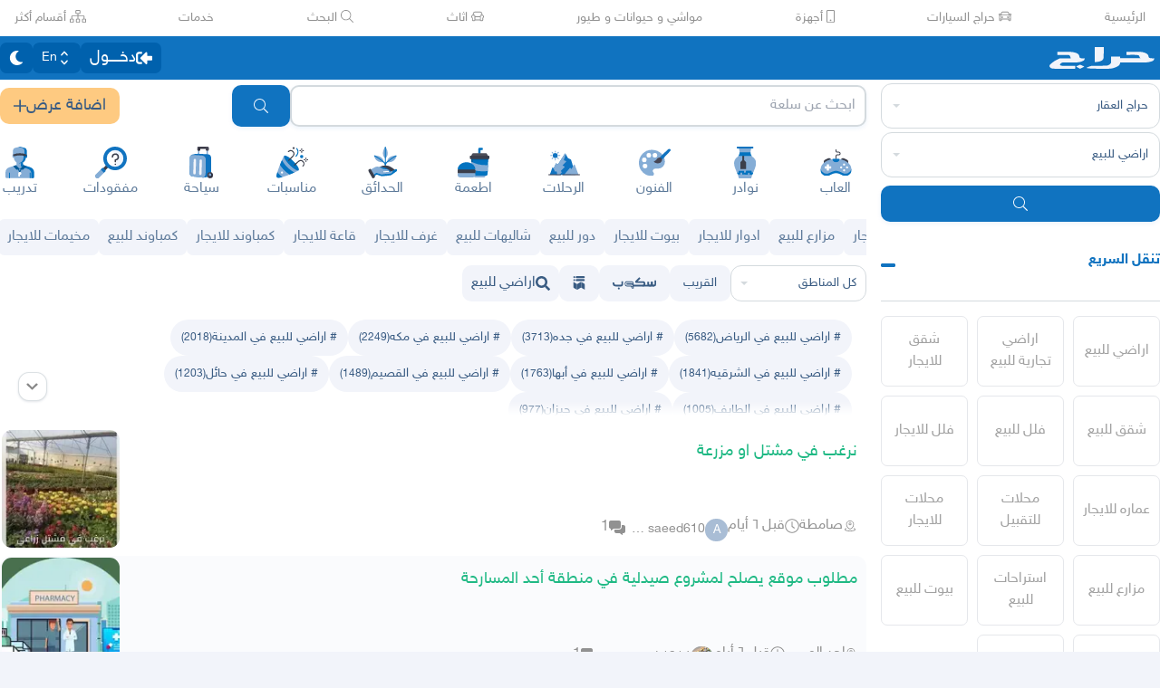

--- FILE ---
content_type: text/html
request_url: https://haraj.com.sa/tags/%D8%AC%D8%A7%D8%B2%D8%A7%D9%86-%D8%A7%D9%84%D8%B7%D9%88%D8%A7%D9%84_%D8%A7%D8%B1%D8%A7%D8%B6%D9%8A%20%D9%84%D9%84%D8%A8%D9%8A%D8%B9/
body_size: 50365
content:
<!DOCTYPE html><html lang="ar" dir="rtl"><head><meta charSet="utf8"/><meta charSet="utf8"/><link rel="preconnect" href="https://polyfill.haraj.com.sa" crossorigin=""/><link rel="preconnect" href="https://graphql.haraj.com.sa" crossorigin=""/><link rel="preconnect" href="https://v8-cdn.haraj.com.sa" crossorigin=""/><link rel="preconnect" href="https://thumbcdn.haraj.com.sa" crossorigin=""/><link rel="preconnect" href="https://v8-cdn.haraj.com.sa/ext_v11/" crossorigin=""/><meta name="viewport" content="width=device-width, initial-scale=1.0 , maximum-scale=1.0, user-scalable=no"/><meta name="viewport" content="width=device-width, initial-scale=1.0 , maximum-scale=1.0, user-scalable=no"/><meta name="viewport" content="width=device-width, initial-scale=1, maximum-scale=1, user-scalable=no"/><link rel="preload" href="https://v8-cdn.haraj.com.sa/fonts/sky.ttf" as="font" crossorigin=""/><link rel="preload" href="https://v8-cdn.haraj.com.sa/fonts/sky-bold.ttf" as="font" crossorigin=""/><link rel="preload" as="image" href="https://v8-cdn.haraj.com.sa/logos/scope.svg" fetchPriority="high"/><link rel="preload" as="image" href="https://thumbcdn.haraj.com.sa/720x1280_ECAAD7FC-6B4D-4786-A4C9-D43D2DC5A7B5.jpg-140x140.webp" fetchPriority="high"/><link rel="preload" as="image" href="https://v8-cdn.haraj.com.sa/logos/p-twitter.svg"/><link rel="preload" as="image" href="https://v8-cdn.haraj.com.sa/logos/p-tik-tok.svg"/><link rel="preload" as="image" href="https://v8-cdn.haraj.com.sa/logos/p-snapchat.svg"/><link rel="preload" as="image" href="https://v8-cdn.haraj.com.sa/logos/p-instagram.svg"/><link rel="preload" as="image" href="https://v8-cdn.haraj.com.sa/logos/p-facebook.svg"/><link rel="preload" as="image" href="https://v8-cdn.haraj.com.sa/logos/p-youtube.svg"/><script id="ga-tag" src="https://www.googletagmanager.com/gtag/js?id=G-2MZXN9NTQC" type="text/javascript" async=""></script><link rel="preload" href="https://polyfill.haraj.com.sa/v3/polyfill.min.js?features=URLSearchParams,Object.entries,String.prototype.replaceAll,Object.fromEntries,Array.prototype.entries,String.prototype.at,IntersectionObserver,ResizeObserver,Array.prototype.at" as="script" crossorigin=""/><link rel="preload" href="https://v8-cdn.haraj.com.sa/ext_v11//scripts/setTheme.js" as="script" crossorigin=""/><meta name="theme-color" content="#0473c0"/><link rel="manifest" href="/manifest.webmanifest"/><meta name="format-detection" content="telephone=no"/><meta property="og:site_name" content="موقع حراج"/><meta id="og_type_meta" property="og:type" content="website"/><meta id="og_locale_meta" property="og:locale" content="ar_SA"/><meta id="og_country_name_meta" property="og:country_name" content="Saudi Arabia"/><meta name="twitter:card" content="summary_large_image"/><meta name="twitter:site" content="haraj.com.sa"/><meta name="twitter:site:id" content="131885812"/><meta name="twitter:creator" content="@haraj"/><meta name="twitter:creator:id" content="4503599629495409"/><meta property="al:ios:url" content="https://apps.apple.com/us/app/haraj/id662557215"/><meta property="al:ios:app_name" content="حراج"/><meta property="al:ios:app_store_id" content="662557215"/><meta property="al:iphone:url" content="https://apps.apple.com/us/app/haraj/id662557215"/><meta property="al:iphone:app_name" content="حراج"/><meta property="al:iphone:app_store_id" content="662557215"/><meta property="al:ipad:url" content="https://apps.apple.com/us/app/haraj/id662557215"/><meta property="al:ipad:app_name" content="حراج"/><meta property="al:ipad:app_store_id" content="662557215"/><meta property="al:android:url" content="https://apps.apple.com/us/app/haraj/id662557215"/><meta property="al:android:app_name" content="حراج"/><meta property="al:android:package" content="com.haraj.app"/><meta property="al:web:url" content="https://haraj.com.sa"/><title id="title_meta">اراضي للبيع | موقع حراج</title><meta id="og_title_meta" property="og:title" content="اراضي للبيع | موقع حراج"/><meta id="twitter_title_meta" property="twitter:title" content="اراضي للبيع | موقع حراج"/><meta id="description_meta" name="description" content="حراج اراضي للبيع - افضل عروض اراضي للبيع في الطوال"/><meta id="og_description_meta" property="og:description" content="حراج اراضي للبيع - افضل عروض اراضي للبيع في الطوال"/><meta id="twitter_description_meta" property="twitter:description" content="حراج اراضي للبيع - افضل عروض اراضي للبيع في الطوال"/><meta id="og_title_meta" property="og:title" content="اراضي للبيع | موقع حراج"/><meta id="og_description_meta" property="og:description" content="حراج اراضي للبيع - افضل عروض اراضي للبيع في الطوال"/><meta property="og:image" content="https://v8-cdn.haraj.com.sa/logos/og-logo-twitter.jpg"/><meta id="twitter_image_meta" name="twitter:image:media" content="https://v8-cdn.haraj.com.sa/logos/og-logo-twitter.jpg"/><link id="canonical_meta" rel="canonical" href="https://haraj.com.sa/tags/%D8%AC%D8%A7%D8%B2%D8%A7%D9%86-%D8%A7%D9%84%D8%B7%D9%88%D8%A7%D9%84_%D8%A7%D8%B1%D8%A7%D8%B6%D9%8A%20%D9%84%D9%84%D8%A8%D9%8A%D8%B9/"/><meta id="og_url_meta" property="og:url" content="https://haraj.com.sa/tags/%D8%AC%D8%A7%D8%B2%D8%A7%D9%86-%D8%A7%D9%84%D8%B7%D9%88%D8%A7%D9%84_%D8%A7%D8%B1%D8%A7%D8%B6%D9%8A%20%D9%84%D9%84%D8%A8%D9%8A%D8%B9/"/><link id="alternate_lang_meta_ar" rel="alternate" hrefLang="ar" href="https://haraj.com.sa/tags/%D8%AC%D8%A7%D8%B2%D8%A7%D9%86-%D8%A7%D9%84%D8%B7%D9%88%D8%A7%D9%84_%D8%A7%D8%B1%D8%A7%D8%B6%D9%8A%20%D9%84%D9%84%D8%A8%D9%8A%D8%B9/"/><link id="alternate_lang_meta_en" rel="alternate" hrefLang="en" href="https://haraj.com.sa/en/tags/%D8%AC%D8%A7%D8%B2%D8%A7%D9%86-%D8%A7%D9%84%D8%B7%D9%88%D8%A7%D9%84_%D8%A7%D8%B1%D8%A7%D8%B6%D9%8A%20%D9%84%D9%84%D8%A8%D9%8A%D8%B9/"/><link id="alternate_lang_meta_x-default" rel="alternate" hrefLang="x-default" href="https://haraj.com.sa/tags/%D8%AC%D8%A7%D8%B2%D8%A7%D9%86-%D8%A7%D9%84%D8%B7%D9%88%D8%A7%D9%84_%D8%A7%D8%B1%D8%A7%D8%B6%D9%8A%20%D9%84%D9%84%D8%A8%D9%8A%D8%B9/"/><link rel="preload" href="https://thumbcdn.haraj.com.sa/720x1280_ECAAD7FC-6B4D-4786-A4C9-D43D2DC5A7B5.jpg-140x140.webp" as="image"/><link rel="modulepreload" href="https://v8-cdn.haraj.com.sa/ext_v11/assets/manifest-4d0f6676.js"/><link rel="modulepreload" href="https://v8-cdn.haraj.com.sa/ext_v11/assets/entry.client-kVzqMn2s.js"/><link rel="modulepreload" href="https://v8-cdn.haraj.com.sa/ext_v11/assets/jsx-runtime-D_zvdyIk.js"/><link rel="modulepreload" href="https://v8-cdn.haraj.com.sa/ext_v11/assets/chunk-JMJ3UQ3L-CfoBu44Q.js"/><link rel="modulepreload" href="https://v8-cdn.haraj.com.sa/ext_v11/assets/index-DERl8ZY0.js"/><link rel="modulepreload" href="https://v8-cdn.haraj.com.sa/ext_v11/assets/sentrySettings-BbkFSf3b.js"/><link rel="modulepreload" href="https://v8-cdn.haraj.com.sa/ext_v11/assets/debug-build-BzbPds9X.js"/><link rel="modulepreload" href="https://v8-cdn.haraj.com.sa/ext_v11/assets/index-BdOlr9Sh.js"/><link rel="modulepreload" href="https://v8-cdn.haraj.com.sa/ext_v11/assets/buildMetadata-vMWf15hg.js"/><link rel="modulepreload" href="https://v8-cdn.haraj.com.sa/ext_v11/assets/root-CcK9ZRDD.js"/><link rel="modulepreload" href="https://v8-cdn.haraj.com.sa/ext_v11/assets/ScrollableContainer-CDArS5JY.js"/><link rel="modulepreload" href="https://v8-cdn.haraj.com.sa/ext_v11/assets/index.es-CDrnooh-.js"/><link rel="modulepreload" href="https://v8-cdn.haraj.com.sa/ext_v11/assets/Image-CqNs1Ne2.js"/><link rel="modulepreload" href="https://v8-cdn.haraj.com.sa/ext_v11/assets/useI18n-PlU4gPHE.js"/><link rel="modulepreload" href="https://v8-cdn.haraj.com.sa/ext_v11/assets/index-6fPLvYdi.js"/><link rel="modulepreload" href="https://v8-cdn.haraj.com.sa/ext_v11/assets/faHome-Xy7oAdYV.js"/><link rel="modulepreload" href="https://v8-cdn.haraj.com.sa/ext_v11/assets/faExclamationTriangle-CZonFS1N.js"/><link rel="modulepreload" href="https://v8-cdn.haraj.com.sa/ext_v11/assets/preload-helper-C-V0GYo_.js"/><link rel="modulepreload" href="https://v8-cdn.haraj.com.sa/ext_v11/assets/settings-By4RB_yw.js"/><link rel="modulepreload" href="https://v8-cdn.haraj.com.sa/ext_v11/assets/ServerTimestamp-BbHy76JN.js"/><link rel="modulepreload" href="https://v8-cdn.haraj.com.sa/ext_v11/assets/queryClient-CIHvdOPO.js"/><link rel="modulepreload" href="https://v8-cdn.haraj.com.sa/ext_v11/assets/asyncReactGA-BozvT0BB.js"/><link rel="modulepreload" href="https://v8-cdn.haraj.com.sa/ext_v11/assets/setCookie-B59AlHsZ.js"/><link rel="modulepreload" href="https://v8-cdn.haraj.com.sa/ext_v11/assets/reportImpression-B1dSuLTT.js"/><link rel="modulepreload" href="https://v8-cdn.haraj.com.sa/ext_v11/assets/useFlag-DJ0fk5Ay.js"/><link rel="modulepreload" href="https://v8-cdn.haraj.com.sa/ext_v11/assets/Flag-CDyuB7yt.js"/><link rel="modulepreload" href="https://v8-cdn.haraj.com.sa/ext_v11/assets/dynamic-DwNmEnuy.js"/><link rel="modulepreload" href="https://v8-cdn.haraj.com.sa/ext_v11/assets/theme-BdyMwYA0.js"/><link rel="modulepreload" href="https://v8-cdn.haraj.com.sa/ext_v11/assets/isMobile-BSg5v5Bp.js"/><link rel="modulepreload" href="https://v8-cdn.haraj.com.sa/ext_v11/assets/useCurrentLocale-BzhikqBC.js"/><link rel="modulepreload" href="https://v8-cdn.haraj.com.sa/ext_v11/assets/useDir-CZyfnJbB.js"/><link rel="modulepreload" href="https://v8-cdn.haraj.com.sa/ext_v11/assets/checkFlag-Ck9Zbnyc.js"/><link rel="modulepreload" href="https://v8-cdn.haraj.com.sa/ext_v11/assets/sleep-mAKpSMLY.js"/><link rel="modulepreload" href="https://v8-cdn.haraj.com.sa/ext_v11/assets/readAndWrite-BAbE8Y2u.js"/><link rel="modulepreload" href="https://v8-cdn.haraj.com.sa/ext_v11/assets/layout-C5gPc5DD.js"/><link rel="modulepreload" href="https://v8-cdn.haraj.com.sa/ext_v11/assets/DefaultLayout-tfpmsuMw.js"/><link rel="modulepreload" href="https://v8-cdn.haraj.com.sa/ext_v11/assets/Footer-D1x81BBn.js"/><link rel="modulepreload" href="https://v8-cdn.haraj.com.sa/ext_v11/assets/fetcher-rmL-qhB4.js"/><link rel="modulepreload" href="https://v8-cdn.haraj.com.sa/ext_v11/assets/index-CFy4B-uX.js"/><link rel="modulepreload" href="https://v8-cdn.haraj.com.sa/ext_v11/assets/pleaseScrollTop-Cw8mSZim.js"/><link rel="modulepreload" href="https://v8-cdn.haraj.com.sa/ext_v11/assets/link-BtFVfoCm.js"/><link rel="modulepreload" href="https://v8-cdn.haraj.com.sa/ext_v11/assets/noop-BeeKhom3.js"/><link rel="modulepreload" href="https://v8-cdn.haraj.com.sa/ext_v11/assets/faBan-CPsu1eFH.js"/><link rel="modulepreload" href="https://v8-cdn.haraj.com.sa/ext_v11/assets/faUserShield-DvK8EDRD.js"/><link rel="modulepreload" href="https://v8-cdn.haraj.com.sa/ext_v11/assets/faIdCard-W2Cz3m36.js"/><link rel="modulepreload" href="https://v8-cdn.haraj.com.sa/ext_v11/assets/faEnvelope-B5u4avdI.js"/><link rel="modulepreload" href="https://v8-cdn.haraj.com.sa/ext_v11/assets/trackCommission-Bzg3haO0.js"/><link rel="modulepreload" href="https://v8-cdn.haraj.com.sa/ext_v11/assets/faRouteInterstate-BPlOev8z.js"/><link rel="modulepreload" href="https://v8-cdn.haraj.com.sa/ext_v11/assets/index.es-CC6MxoO1.js"/><link rel="modulepreload" href="https://v8-cdn.haraj.com.sa/ext_v11/assets/useAccountUser-BWXT1oGo.js"/><link rel="modulepreload" href="https://v8-cdn.haraj.com.sa/ext_v11/assets/useAuthStoreHydrated-BugZb4-f.js"/><link rel="modulepreload" href="https://v8-cdn.haraj.com.sa/ext_v11/assets/useCheckLogin-CeCS-_ho.js"/><link rel="modulepreload" href="https://v8-cdn.haraj.com.sa/ext_v11/assets/useAccessToken-3iTHsrk6.js"/><link rel="modulepreload" href="https://v8-cdn.haraj.com.sa/ext_v11/assets/useIsClient-C0s9C62i.js"/><link rel="modulepreload" href="https://v8-cdn.haraj.com.sa/ext_v11/assets/SignoutModal-DlbKrI5e.js"/><link rel="modulepreload" href="https://v8-cdn.haraj.com.sa/ext_v11/assets/clsx-B-dksMZM.js"/><link rel="modulepreload" href="https://v8-cdn.haraj.com.sa/ext_v11/assets/faBell-4V_7SVRx.js"/><link rel="modulepreload" href="https://v8-cdn.haraj.com.sa/ext_v11/assets/faUser-BotJDqoN.js"/><link rel="modulepreload" href="https://v8-cdn.haraj.com.sa/ext_v11/assets/index-Bo_-1F7V.js"/><link rel="modulepreload" href="https://v8-cdn.haraj.com.sa/ext_v11/assets/create-endpoint-aUyYxwch.js"/><link rel="modulepreload" href="https://v8-cdn.haraj.com.sa/ext_v11/assets/faHeart-CuHz-t6I.js"/><link rel="modulepreload" href="https://v8-cdn.haraj.com.sa/ext_v11/assets/faCog-BRmgke0j.js"/><link rel="modulepreload" href="https://v8-cdn.haraj.com.sa/ext_v11/assets/index-CRsUH2_N.js"/><link rel="modulepreload" href="https://v8-cdn.haraj.com.sa/ext_v11/assets/faSearch-h0GzD7YM.js"/><link rel="modulepreload" href="https://v8-cdn.haraj.com.sa/ext_v11/assets/useRouter-DS9wQ5Yz.js"/><link rel="modulepreload" href="https://v8-cdn.haraj.com.sa/ext_v11/assets/faArrowRight-CMBXyHb-.js"/><link rel="modulepreload" href="https://v8-cdn.haraj.com.sa/ext_v11/assets/faEllipsisV-CmfoOYyK.js"/><link rel="modulepreload" href="https://v8-cdn.haraj.com.sa/ext_v11/assets/useScopedI18n-FhuS0X8D.js"/><link rel="modulepreload" href="https://v8-cdn.haraj.com.sa/ext_v11/assets/faTimes-C8yLr2IF.js"/><link rel="modulepreload" href="https://v8-cdn.haraj.com.sa/ext_v11/assets/faArrowRight-CzFlP2QZ.js"/><link rel="modulepreload" href="https://v8-cdn.haraj.com.sa/ext_v11/assets/index.es-B0-_QanD.js"/><link rel="modulepreload" href="https://v8-cdn.haraj.com.sa/ext_v11/assets/useChangeLocale-DEW2Joyq.js"/><link rel="modulepreload" href="https://v8-cdn.haraj.com.sa/ext_v11/assets/safeDecodeURIComponent-BlM3vsbI.js"/><link rel="modulepreload" href="https://v8-cdn.haraj.com.sa/ext_v11/assets/UserAvatar-DbZiGBEF.js"/><link rel="modulepreload" href="https://v8-cdn.haraj.com.sa/ext_v11/assets/getBrowser-CG-EcSI8.js"/><link rel="modulepreload" href="https://v8-cdn.haraj.com.sa/ext_v11/assets/useIsHandlerView-DEWefS4r.js"/><link rel="modulepreload" href="https://v8-cdn.haraj.com.sa/ext_v11/assets/SearchBarContext-CLecQvWM.js"/><link rel="modulepreload" href="https://v8-cdn.haraj.com.sa/ext_v11/assets/localstorage-keys-DfMXQXV0.js"/><link rel="modulepreload" href="https://v8-cdn.haraj.com.sa/ext_v11/assets/useUrlState-CNna6S_5.js"/><link rel="modulepreload" href="https://v8-cdn.haraj.com.sa/ext_v11/assets/useParams-Ro2iEoDF.js"/><link rel="modulepreload" href="https://v8-cdn.haraj.com.sa/ext_v11/assets/useSearchParams-BrPXPeCB.js"/><link rel="modulepreload" href="https://v8-cdn.haraj.com.sa/ext_v11/assets/urlState-CGneuK0L.js"/><link rel="modulepreload" href="https://v8-cdn.haraj.com.sa/ext_v11/assets/parseCookie-CQ4UUut8.js"/><link rel="modulepreload" href="https://v8-cdn.haraj.com.sa/ext_v11/assets/types-COOkzKMu.js"/><link rel="modulepreload" href="https://v8-cdn.haraj.com.sa/ext_v11/assets/useDebounce-BMFTU-hf.js"/><link rel="modulepreload" href="https://v8-cdn.haraj.com.sa/ext_v11/assets/fetchAsync-ecgK32By.js"/><link rel="modulepreload" href="https://v8-cdn.haraj.com.sa/ext_v11/assets/faSun-DstG-qIn.js"/><link rel="modulepreload" href="https://v8-cdn.haraj.com.sa/ext_v11/assets/useLogout-CaCTFWpw.js"/><link rel="modulepreload" href="https://v8-cdn.haraj.com.sa/ext_v11/assets/RealEstateOperatedBy-AdPrYIuZ.js"/><link rel="modulepreload" href="https://v8-cdn.haraj.com.sa/ext_v11/assets/trackPosting-Ctw1RWdM.js"/><link rel="modulepreload" href="https://v8-cdn.haraj.com.sa/ext_v11/assets/TopWhiteHeader-Cn12HQyU.js"/><link rel="modulepreload" href="https://v8-cdn.haraj.com.sa/ext_v11/assets/faSun-BSCbe-bm.js"/><link rel="modulepreload" href="https://v8-cdn.haraj.com.sa/ext_v11/assets/faLoveseat-CzBv7OH0.js"/><link rel="modulepreload" href="https://v8-cdn.haraj.com.sa/ext_v11/assets/trackTagView-DsNCa7HA.js"/><link rel="modulepreload" href="https://v8-cdn.haraj.com.sa/ext_v11/assets/index-CmBcWAyi.js"/><link rel="modulepreload" href="https://v8-cdn.haraj.com.sa/ext_v11/assets/throttle-adT8xOxw.js"/><link rel="modulepreload" href="https://v8-cdn.haraj.com.sa/ext_v11/assets/debounce-BwfoAZaO.js"/><link rel="modulepreload" href="https://v8-cdn.haraj.com.sa/ext_v11/assets/isObjectLike-BRBa_1G5.js"/><link rel="modulepreload" href="https://v8-cdn.haraj.com.sa/ext_v11/assets/toNumber-DEjZ9_yc.js"/><link rel="modulepreload" href="https://v8-cdn.haraj.com.sa/ext_v11/assets/isSymbol-DdoUTHsG.js"/><link rel="modulepreload" href="https://v8-cdn.haraj.com.sa/ext_v11/assets/CommentBody-CCI2Xey8.js"/><link rel="modulepreload" href="https://v8-cdn.haraj.com.sa/ext_v11/assets/index-DU1WEt-j.js"/><link rel="modulepreload" href="https://v8-cdn.haraj.com.sa/ext_v11/assets/sendFetchRequest-BghULplx.js"/><link rel="modulepreload" href="https://v8-cdn.haraj.com.sa/ext_v11/assets/faSpinner-DksJu5ox.js"/><link rel="modulepreload" href="https://v8-cdn.haraj.com.sa/ext_v11/assets/ToasterPortal-DqRB6gjq.js"/><link rel="modulepreload" href="https://v8-cdn.haraj.com.sa/ext_v11/assets/useCommentParent-DKH6S2r_.js"/><link rel="modulepreload" href="https://v8-cdn.haraj.com.sa/ext_v11/assets/useFetchPostDetails-BMmt3nU6.js"/><link rel="modulepreload" href="https://v8-cdn.haraj.com.sa/ext_v11/assets/PostDetailsContext-CIIKg2Vs.js"/><link rel="modulepreload" href="https://v8-cdn.haraj.com.sa/ext_v11/assets/useStreamComments-B14UEQdL.js"/><link rel="modulepreload" href="https://v8-cdn.haraj.com.sa/ext_v11/assets/useTranslate-SoecCU48.js"/><link rel="modulepreload" href="https://v8-cdn.haraj.com.sa/ext_v11/assets/faCommentAlt-B6grTnoP.js"/><link rel="modulepreload" href="https://v8-cdn.haraj.com.sa/ext_v11/assets/faLink-BBMQNYfW.js"/><link rel="modulepreload" href="https://v8-cdn.haraj.com.sa/ext_v11/assets/DropDownActionButton-DW2fsIRN.js"/><link rel="modulepreload" href="https://v8-cdn.haraj.com.sa/ext_v11/assets/menu-l2F7RgnP.js"/><link rel="modulepreload" href="https://v8-cdn.haraj.com.sa/ext_v11/assets/use-resolve-button-type-C9gmAOJY.js"/><link rel="modulepreload" href="https://v8-cdn.haraj.com.sa/ext_v11/assets/use-text-value-Bt6e596x.js"/><link rel="modulepreload" href="https://v8-cdn.haraj.com.sa/ext_v11/assets/portal-F29hJchP.js"/><link rel="modulepreload" href="https://v8-cdn.haraj.com.sa/ext_v11/assets/use-tree-walker-QeoKPIK0.js"/><link rel="modulepreload" href="https://v8-cdn.haraj.com.sa/ext_v11/assets/CopyToClipboard-oxPUgner.js"/><link rel="modulepreload" href="https://v8-cdn.haraj.com.sa/ext_v11/assets/client-Dm21gmig.js"/><link rel="modulepreload" href="https://v8-cdn.haraj.com.sa/ext_v11/assets/index-CBAzLBZz.js"/><link rel="modulepreload" href="https://v8-cdn.haraj.com.sa/ext_v11/assets/index.es-p03rj7Bg.js"/><link rel="modulepreload" href="https://v8-cdn.haraj.com.sa/ext_v11/assets/faSpinner-Ce_V4xwD.js"/><link rel="modulepreload" href="https://v8-cdn.haraj.com.sa/ext_v11/assets/index.esm-DUaoYGfl.js"/><link rel="modulepreload" href="https://v8-cdn.haraj.com.sa/ext_v11/assets/index-BG7Bx2na.js"/><link rel="modulepreload" href="https://v8-cdn.haraj.com.sa/ext_v11/assets/useCheckOwner-1G1E7vMU.js"/><link rel="modulepreload" href="https://v8-cdn.haraj.com.sa/ext_v11/assets/usePostLikeInfo-lQgU0WGj.js"/><link rel="modulepreload" href="https://v8-cdn.haraj.com.sa/ext_v11/assets/faPause-B4FrkKaj.js"/><link rel="modulepreload" href="https://v8-cdn.haraj.com.sa/ext_v11/assets/tw-utils-BDqf1sYE.js"/><link rel="modulepreload" href="https://v8-cdn.haraj.com.sa/ext_v11/assets/layout-Ce7URBR8.js"/><link rel="modulepreload" href="https://v8-cdn.haraj.com.sa/ext_v11/assets/layout-DY5_SUGD.js"/><link rel="modulepreload" href="https://v8-cdn.haraj.com.sa/ext_v11/assets/fromTagsToTabs-t7wjRcOc.js"/><link rel="modulepreload" href="https://v8-cdn.haraj.com.sa/ext_v11/assets/tagsView-Cqdux3i5.js"/><link rel="modulepreload" href="https://v8-cdn.haraj.com.sa/ext_v11/assets/getTag-qeDYMbFG.js"/><link rel="modulepreload" href="https://v8-cdn.haraj.com.sa/ext_v11/assets/ScopeForm-0z2LNbUU.js"/><link rel="modulepreload" href="https://v8-cdn.haraj.com.sa/ext_v11/assets/LoadingSpinner-DAq1j8D_.js"/><link rel="modulepreload" href="https://v8-cdn.haraj.com.sa/ext_v11/assets/index-BeAyaN1X.js"/><link rel="modulepreload" href="https://v8-cdn.haraj.com.sa/ext_v11/assets/HarajIcon-D8UFhPwH.js"/><link rel="modulepreload" href="https://v8-cdn.haraj.com.sa/ext_v11/assets/faCheck-8SJcPBwz.js"/><link rel="modulepreload" href="https://v8-cdn.haraj.com.sa/ext_v11/assets/Select-B6ZjNfC5.js"/><link rel="modulepreload" href="https://v8-cdn.haraj.com.sa/ext_v11/assets/frozen-1AgW_L6X.js"/><link rel="modulepreload" href="https://v8-cdn.haraj.com.sa/ext_v11/assets/form-fields-DUQ_lWx2.js"/><link rel="modulepreload" href="https://v8-cdn.haraj.com.sa/ext_v11/assets/hidden-FLUjeEmY.js"/><link rel="modulepreload" href="https://v8-cdn.haraj.com.sa/ext_v11/assets/SelectLevel-oNaywR5w.js"/><link rel="modulepreload" href="https://v8-cdn.haraj.com.sa/ext_v11/assets/faPlus-BZ-Lm9Jq.js"/><link rel="modulepreload" href="https://v8-cdn.haraj.com.sa/ext_v11/assets/faChevronDown-ChxawlQ8.js"/><link rel="modulepreload" href="https://v8-cdn.haraj.com.sa/ext_v11/assets/tracking-38exo6CX.js"/><link rel="modulepreload" href="https://v8-cdn.haraj.com.sa/ext_v11/assets/NearButton-OG24MZ8-.js"/><link rel="modulepreload" href="https://v8-cdn.haraj.com.sa/ext_v11/assets/faPlus-_8HdGFuz.js"/><link rel="modulepreload" href="https://v8-cdn.haraj.com.sa/ext_v11/assets/fallback-C7zY2jx9.js"/><link rel="modulepreload" href="https://v8-cdn.haraj.com.sa/ext_v11/assets/chunk-CwvKHlKI.js"/><link rel="modulepreload" href="https://v8-cdn.haraj.com.sa/ext_v11/assets/utils-Cz-v_5V1.js"/><link rel="modulepreload" href="https://v8-cdn.haraj.com.sa/ext_v11/assets/seqArray-BPxd3j_Z.js"/><link rel="modulepreload" href="https://v8-cdn.haraj.com.sa/ext_v11/assets/faImages-C78dHduA.js"/><link rel="modulepreload" href="https://v8-cdn.haraj.com.sa/ext_v11/assets/SelectCity-DCpGBEg2.js"/><link rel="modulepreload" href="https://v8-cdn.haraj.com.sa/ext_v11/assets/getGeoLocation-DExJXWt-.js"/><link rel="modulepreload" href="https://v8-cdn.haraj.com.sa/ext_v11/assets/ScopeToggleIcon-MJmAG6wk.js"/><link rel="modulepreload" href="https://v8-cdn.haraj.com.sa/ext_v11/assets/trackScope-CT2596gc.js"/><link rel="modulepreload" href="https://v8-cdn.haraj.com.sa/ext_v11/assets/AddScope-v_qWwxyy.js"/><link rel="modulepreload" href="https://v8-cdn.haraj.com.sa/ext_v11/assets/generated-BiMtVHux.js"/><link rel="modulepreload" href="https://v8-cdn.haraj.com.sa/ext_v11/assets/tag-CeaqScy7.js"/><link rel="modulepreload" href="https://v8-cdn.haraj.com.sa/ext_v11/assets/Postlist-ulT8Peso.js"/><link rel="modulepreload" href="https://v8-cdn.haraj.com.sa/ext_v11/assets/useIsMobile-DCA4hlfe.js"/><link rel="modulepreload" href="https://v8-cdn.haraj.com.sa/ext_v11/assets/PageMeta-C58qCM06.js"/><link rel="modulepreload" href="https://v8-cdn.haraj.com.sa/ext_v11/assets/HydrationBoundary-C58_0GdD.js"/><link rel="modulepreload" href="https://v8-cdn.haraj.com.sa/ext_v11/assets/useCreateTagMeta-nVBSNW2i.js"/><link rel="modulepreload" href="https://v8-cdn.haraj.com.sa/ext_v11/assets/PostListLD-Da8V1RQG.js"/><link rel="modulepreload" href="https://v8-cdn.haraj.com.sa/ext_v11/assets/createQuery-C6D413Fr.js"/><link rel="modulepreload" href="https://v8-cdn.haraj.com.sa/ext_v11/assets/useFetchStreams-jdwkya7b.js"/><link rel="modulepreload" href="https://v8-cdn.haraj.com.sa/ext_v11/assets/PostCard-c3_jinjK.js"/><link rel="modulepreload" href="https://v8-cdn.haraj.com.sa/ext_v11/assets/trackPostView-BpFPwhdo.js"/><link rel="modulepreload" href="https://v8-cdn.haraj.com.sa/ext_v11/assets/LiveStreamIndicator-BMlK4d8a.js"/><link rel="modulepreload" href="https://v8-cdn.haraj.com.sa/ext_v11/assets/usePostAuthorIdsMap-Dcg14GGx.js"/><link rel="modulepreload" href="https://v8-cdn.haraj.com.sa/ext_v11/assets/faThumbsUp-C-TBPSGL.js"/><link rel="modulepreload" href="https://v8-cdn.haraj.com.sa/ext_v11/assets/distanceCal-CM4nO0sL.js"/><link rel="modulepreload" href="https://v8-cdn.haraj.com.sa/ext_v11/assets/CommentCountInfo-Bv2s0XSB.js"/><link rel="modulepreload" href="https://v8-cdn.haraj.com.sa/ext_v11/assets/SarCurrencySvg-B9SNb2CT.js"/><link rel="modulepreload" href="https://v8-cdn.haraj.com.sa/ext_v11/assets/TimeInfo-9C8zn-oI.js"/><link rel="modulepreload" href="https://v8-cdn.haraj.com.sa/ext_v11/assets/useRelativeTime-BMCe0DDy.js"/><link rel="modulepreload" href="https://v8-cdn.haraj.com.sa/ext_v11/assets/getThumb-KafzonIw.js"/><link rel="modulepreload" href="https://v8-cdn.haraj.com.sa/ext_v11/assets/index-DhHA-C4H.js"/><link rel="modulepreload" href="https://v8-cdn.haraj.com.sa/ext_v11/assets/LoadMore-jYR6zYSL.js"/><link rel="modulepreload" href="https://v8-cdn.haraj.com.sa/ext_v11/assets/MobilePostCard-DzorhSa0.js"/><link rel="modulepreload" href="https://v8-cdn.haraj.com.sa/ext_v11/assets/index-B_Q-J7Fh.js"/><link rel="modulepreload" href="https://v8-cdn.haraj.com.sa/ext_v11/assets/trackStreamEvent-Bf3sXIbg.js"/><link rel="modulepreload" href="https://v8-cdn.haraj.com.sa/ext_v11/assets/faEye-Boq5078x.js"/><link rel="modulepreload" href="https://v8-cdn.haraj.com.sa/ext_v11/assets/PostlistMessage-CnvARz-s.js"/><link rel="modulepreload" href="https://v8-cdn.haraj.com.sa/ext_v11/assets/faChevronRight-C3vXrVcg.js"/><link rel="modulepreload" href="https://v8-cdn.haraj.com.sa/ext_v11/assets/LegacyCarousel-BNILbYIQ.js"/><link rel="modulepreload" href="https://v8-cdn.haraj.com.sa/ext_v11/assets/faHeart-TU_StXFO.js"/><link rel="modulepreload" href="https://v8-cdn.haraj.com.sa/ext_v11/assets/usePostCDN-DbZfFoGI.js"/><link rel="modulepreload" href="https://v8-cdn.haraj.com.sa/ext_v11/assets/ListSkeleton-27CWgbFk.js"/><link rel="modulepreload" href="https://v8-cdn.haraj.com.sa/ext_v11/assets/SellersListSummary-0hYUmohf.js"/><link rel="modulepreload" href="https://v8-cdn.haraj.com.sa/ext_v11/assets/PostContact.ui-CeUpXzt6.js"/><link rel="modulepreload" href="https://v8-cdn.haraj.com.sa/ext_v11/assets/FastMessageModal-BY-cZoYf.js"/><link rel="modulepreload" href="https://v8-cdn.haraj.com.sa/ext_v11/assets/Modal-C-LUYbwJ.js"/><link rel="modulepreload" href="https://v8-cdn.haraj.com.sa/ext_v11/assets/useUsernameOrHandler-Vmq4BUrH.js"/><link rel="modulepreload" href="https://v8-cdn.haraj.com.sa/ext_v11/assets/index.es-CSiJyOTF.js"/><link rel="modulepreload" href="https://v8-cdn.haraj.com.sa/ext_v11/assets/Toggle.appdir-DBXq96C6.js"/><link rel="modulepreload" href="https://v8-cdn.haraj.com.sa/ext_v11/assets/switch-DgVDs6Yv.js"/><link rel="modulepreload" href="https://v8-cdn.haraj.com.sa/ext_v11/assets/generateProductJsonLd-BThOECw9.js"/><link rel="stylesheet" href="https://v8-cdn.haraj.com.sa/ext_v11/assets/root-C6H4qi-O.css"/><link rel="stylesheet" href="https://v8-cdn.haraj.com.sa/ext_v11/assets/haraj-icon-sarJyhXj.css#"/><link rel="stylesheet" href="https://v8-cdn.haraj.com.sa/ext_v11/assets/ScrollableContainer-Cuw2Sy7M.css#"/><link rel="stylesheet" href="https://v8-cdn.haraj.com.sa/ext_v11/assets/DefaultLayout-B5O11JBG.css"/><link rel="stylesheet" href="https://v8-cdn.haraj.com.sa/ext_v11/assets/index-B_-q5inm.css#"/><link rel="stylesheet" href="https://v8-cdn.haraj.com.sa/ext_v11/assets/layout-C3o52Xp8.css"/><link rel="stylesheet" href="https://v8-cdn.haraj.com.sa/ext_v11/assets/NearButton-DM96AJ_Y.css#"/><link rel="stylesheet" href="https://v8-cdn.haraj.com.sa/ext_v11/assets/fallback-DPb_nwrf.css#"/><link rel="stylesheet" href="https://v8-cdn.haraj.com.sa/ext_v11/assets/PostlistMessage-DTOFc19k.css#"/><link rel="stylesheet" href="https://v8-cdn.haraj.com.sa/ext_v11/assets/Modal-2fijsgP8.css#"/><script>
window.addEventListener('DOMContentLoaded', function () {
  // Helper to get cookie value by name
  function getCookie(name) {
    const value = `; ${document.cookie}`
    const parts = value.split(`; ${name}=`)
    if (parts.length === 2) return parts.pop().split(';').shift()
    return null
  }

  // Read theme from cookie
  var theme = getCookie('theme')
  if (theme !== 'dark' && theme !== 'light') {
    theme = 'light'
  }

  // Set html class
  document.documentElement.className = theme
})</script></head><body class="custom-scroll bg-background text-text-regular max-w-[100dvw] !overflow-x-hidden font-medium"><script id="init-ga" type="text/javascript">window.dataLayer = window.dataLayer || [];
          window.gtag = function () {
            dataLayer.push(arguments);
          };
          window.gtag('js', new Date());
          window.gtag('config', 'G-2MZXN9NTQC', {
            'appName': 'harajV10Vite',
            'appVersion': 'N0.0.1 , 2026-01-04 16'
          });</script><script src="https://polyfill.haraj.com.sa/v3/polyfill.min.js?features=URLSearchParams,Object.entries,String.prototype.replaceAll,Object.fromEntries,Array.prototype.entries,String.prototype.at,IntersectionObserver,ResizeObserver,Array.prototype.at" id="polyfill" crossorigin="anonymous" defer=""></script><script type="application/ld+json" id="json-ld-website">{"@context":"https://schema.org","@type":"WebSite","url":"https://haraj.com.sa","potentialAction":[{"@type":"SearchAction","target":{"@type":"EntryPoint","urlTemplate":"https://haraj.com.sa/search/{search_term_string}"},"query-input":"required name=search_term_string"}]}</script><script type="application/ld+json" id="json-ld-organization">{"@context":"https://schema.org","@type":"Organization","logo":"https://v8-cdn.haraj.com.sa/logos/haraj-logo-markup-icon.png","url":"https://haraj.com.sa"}</script><script type="application/ld+json" id="json-ld-software-application">{"@context":"https://schema.org","@type":"SoftwareApplication","name":"Haraj","applicationCategory":"ShoppingApplication","operatingSystem":"ANDROID, IOS"}</script><div class="bg-background-card mx-auto w-full items-center"><div class="mx-auto flex w-full max-w-7xl items-center justify-between gap-4 overflow-x-auto px-4 py-2"><div class="whitespace-nowrap text-sm"><a style="display:inline-block" data-testid="top-nav-الرئيسية" href="/" data-discover="true"> <!-- -->الرئيسية</a></div><div class="whitespace-nowrap text-sm"><a style="display:inline-block" data-testid="top-nav-حراج السيارات" href="/tags/جازان-الطوال_حراج السيارات" data-discover="true"><svg aria-hidden="true" focusable="false" data-prefix="fal" data-icon="car" class="svg-inline--fa fa-car fa-w-16 " role="img" xmlns="http://www.w3.org/2000/svg" viewBox="0 0 512 512"><path fill="currentColor" d="M120.81 248c-25.96 0-44.8 16.8-44.8 39.95 0 23.15 18.84 39.95 44.8 39.95l10.14.1c39.21 0 45.06-20.1 45.06-32.08-.01-24.68-31.1-47.92-55.2-47.92zm10.14 56c-3.51 0-7.02-.1-10.14-.1-12.48 0-20.8-6.38-20.8-15.95s8.32-15.95 20.8-15.95 31.2 14.36 31.2 23.93c0 7.17-10.54 8.07-21.06 8.07zm260.24-56c-24.1 0-55.19 23.24-55.19 47.93 0 11.98 5.85 32.08 45.06 32.08l10.14-.1c25.96 0 44.8-16.8 44.8-39.95-.01-23.16-18.85-39.96-44.81-39.96zm0 55.9c-3.12 0-6.63.1-10.14.1-10.53 0-21.06-.9-21.06-8.07 0-9.57 18.72-23.93 31.2-23.93s20.8 6.38 20.8 15.95-8.32 15.95-20.8 15.95zm114.8-140.94c-7.34-11.88-20.06-18.97-34.03-18.97H422.3l-8.07-24.76C403.5 86.29 372.8 64 338.17 64H173.83c-34.64 0-65.33 22.29-76.06 55.22l-8.07 24.76H40.04c-13.97 0-26.69 7.09-34.03 18.97s-8 26.42-1.75 38.91l5.78 11.61c3.96 7.88 9.92 14.09 17 18.55-6.91 11.74-11.03 25.32-11.03 39.97V400c0 26.47 21.53 48 48 48h16c26.47 0 48-21.53 48-48v-16H384v16c0 26.47 21.53 48 48 48h16c26.47 0 48-21.53 48-48V271.99c0-14.66-4.12-28.23-11.03-39.98 7.09-4.46 13.04-10.68 17-18.57l5.78-11.56c6.24-12.5 5.58-27.05-1.76-38.92zM128.2 129.14C134.66 109.32 153 96 173.84 96h164.33c20.84 0 39.18 13.32 45.64 33.13l20.47 62.85H107.73l20.47-62.84zm-89.53 70.02l-5.78-11.59c-1.81-3.59-.34-6.64.34-7.78.87-1.42 2.94-3.8 6.81-3.8h39.24l-6.45 19.82a80.69 80.69 0 0 0-23.01 11.29c-4.71-1-8.94-3.52-11.15-7.94zM96.01 400c0 8.83-7.19 16-16 16h-16c-8.81 0-16-7.17-16-16v-16h48v16zm367.98 0c0 8.83-7.19 16-16 16h-16c-8.81 0-16-7.17-16-16v-16h48v16zm0-80.01v32H48.01v-80c0-26.47 21.53-48 48-48h319.98c26.47 0 48 21.53 48 48v48zm15.12-132.41l-5.78 11.55c-2.21 4.44-6.44 6.97-11.15 7.97-6.94-4.9-14.69-8.76-23.01-11.29l-6.45-19.82h39.24c3.87 0 5.94 2.38 6.81 3.8.69 1.14 2.16 4.18.34 7.79z"></path></svg> <!-- -->حراج السيارات</a></div><div class="whitespace-nowrap text-sm"><a style="display:inline-block" data-testid="top-nav-أجهزة" href="/tags/جازان-الطوال_حراج الأجهزة" data-discover="true"><svg aria-hidden="true" focusable="false" data-prefix="fal" data-icon="mobile" class="svg-inline--fa fa-mobile fa-w-10 " role="img" xmlns="http://www.w3.org/2000/svg" viewBox="0 0 320 512"><path fill="currentColor" d="M192 416c0 17.7-14.3 32-32 32s-32-14.3-32-32 14.3-32 32-32 32 14.3 32 32zM320 48v416c0 26.5-21.5 48-48 48H48c-26.5 0-48-21.5-48-48V48C0 21.5 21.5 0 48 0h224c26.5 0 48 21.5 48 48zm-32 0c0-8.8-7.2-16-16-16H48c-8.8 0-16 7.2-16 16v416c0 8.8 7.2 16 16 16h224c8.8 0 16-7.2 16-16V48z"></path></svg> <!-- -->أجهزة</a></div><div class="whitespace-nowrap text-sm"><a style="display:inline-block" data-testid="top-nav-مواشي و حيوانات و طيور" href="/tags/جازان-الطوال_مواشي وحيوانات وطيور" data-discover="true"> <!-- -->مواشي و حيوانات و طيور</a></div><div class="whitespace-nowrap text-sm"><a style="display:inline-block" data-testid="top-nav-اثاث" href="/tags/جازان-الطوال_اثاث" data-discover="true"><svg aria-hidden="true" focusable="false" data-prefix="fal" data-icon="loveseat" class="svg-inline--fa fa-loveseat fa-w-16 " role="img" xmlns="http://www.w3.org/2000/svg" viewBox="0 0 512 512"><path fill="currentColor" d="M448 193.9v-33.7c0-53.1-43-96.2-96-96.2H160c-53 0-96 43.1-96 96.2v33.7c-36.5 7.5-64 39.8-64 78.6 0 25.1 12.1 48.8 32 63.8v79.6c0 17.7 14.3 32.1 32 32.1h64c17.3 0 31.3-14.7 31.8-32h192.4c.5 17.3 14.5 32 31.8 32h64c17.7 0 32-14.4 32-32.1v-79.6c19.9-15.1 32-38.7 32-63.8 0-38.7-27.5-71.1-64-78.6zm-320 222H64v-97.4c-17.1-10-32-21.1-32-46 0-26.5 21.5-48.1 48-48.1h32c8.8 0 16 7.2 16 16v175.5zM352 384H160v-95.5h192V384zm0-143.6V256H160v-15.6c0-26.5-21.5-48.1-48-48.1H96v-32.1c0-35.4 28.7-64.1 64-64.1h192c35.3 0 64 28.8 64 64.1v32.1h-16c-26.5 0-48 21.6-48 48.1zm96 78.1v97.4h-64V240.4c0-8.8 7.2-16 16-16h32c26.5 0 48 21.6 48 48.1 0 23.9-13.9 35.4-32 46z"></path></svg> <!-- -->اثاث</a></div><div class="whitespace-nowrap text-sm"><a style="display:inline-block" data-testid="top-nav-البحث" href="/search" data-discover="true"><svg aria-hidden="true" focusable="false" data-prefix="fal" data-icon="search" class="svg-inline--fa fa-search fa-w-16 " role="img" xmlns="http://www.w3.org/2000/svg" viewBox="0 0 512 512"><path fill="currentColor" d="M508.5 481.6l-129-129c-2.3-2.3-5.3-3.5-8.5-3.5h-10.3C395 312 416 262.5 416 208 416 93.1 322.9 0 208 0S0 93.1 0 208s93.1 208 208 208c54.5 0 104-21 141.1-55.2V371c0 3.2 1.3 6.2 3.5 8.5l129 129c4.7 4.7 12.3 4.7 17 0l9.9-9.9c4.7-4.7 4.7-12.3 0-17zM208 384c-97.3 0-176-78.7-176-176S110.7 32 208 32s176 78.7 176 176-78.7 176-176 176z"></path></svg> <!-- -->البحث</a></div><div class="whitespace-nowrap text-sm"><a style="display:inline-block" data-testid="top-nav-خدمات" href="/tags/جازان-الطوال_خدمات" data-discover="true"> <!-- -->خدمات</a></div><div class="whitespace-nowrap text-sm"><a style="display:inline-block" data-testid="top-nav-أقسام أكثر" href="/sitemap.php" data-discover="true"><svg aria-hidden="true" focusable="false" data-prefix="fal" data-icon="sitemap" class="svg-inline--fa fa-sitemap fa-w-20 " role="img" xmlns="http://www.w3.org/2000/svg" viewBox="0 0 640 512"><path fill="currentColor" d="M608 352h-32v-97.59c0-16.77-13.62-30.41-30.41-30.41H336v-64h48c17.67 0 32-14.33 32-32V32c0-17.67-14.33-32-32-32H256c-17.67 0-32 14.33-32 32v96c0 17.67 14.33 32 32 32h48v64H94.41C77.62 224 64 237.64 64 254.41V352H32c-17.67 0-32 14.33-32 32v96c0 17.67 14.33 32 32 32h96c17.67 0 32-14.33 32-32v-96c0-17.67-14.33-32-32-32H96v-96h208v96h-32c-17.67 0-32 14.33-32 32v96c0 17.67 14.33 32 32 32h96c17.67 0 32-14.33 32-32v-96c0-17.67-14.33-32-32-32h-32v-96h208v96h-32c-17.67 0-32 14.33-32 32v96c0 17.67 14.33 32 32 32h96c17.67 0 32-14.33 32-32v-96c0-17.67-14.33-32-32-32zm-480 32v96H32v-96h96zm240 0v96h-96v-96h96zM256 128V32h128v96H256zm352 352h-96v-96h96v96z"></path></svg> <!-- -->أقسام أكثر</a></div></div></div><div class="bg-primary dark:bg-background-card box-border w-full" dir="rtl"><div class="mx-auto flex h-[48px] max-w-7xl items-center justify-between px-3 xl:px-0"><div class="shrink-0 py-1 lg:-ms-1"><a data-testid="logo-link" class="block" href="/" data-discover="true"><svg data-testid="logo-image" class="fill-background dark:fill-secondary-lighter md:mr-2 fill-background h-6 " viewBox="0 0 371 77" fill="none" xmlns="http://www.w3.org/2000/svg"><path fill-rule="evenodd" clip-rule="evenodd" d="M191.57 19.7192C191.534 21.4871 191.504 23.2158 191.474 24.9163C191.397 29.2788 191.324 33.4553 191.17 37.6288C190.879 45.4815 184.391 48.2167 178.817 50.3252C174.836 51.8311 170.46 52.292 165.943 52.7677C163.928 52.9799 161.886 53.1951 159.837 53.5073V0H191.57V19.7192ZM55.2953 54.7638C68.516 54.9253 81.7435 55.0869 94.934 54.4981C102.188 54.1743 126.273 51.3659 124.328 39.7205C123.111 39.7205 121.895 39.7267 120.678 39.733H120.677H120.677H120.677H120.677C118.136 39.7461 115.594 39.7591 113.055 39.7153C108.359 39.6342 105.976 37.3968 105.552 32.8088C104.897 25.7136 98.1966 21.8919 91.9658 19.9494C85.7089 17.9988 78.9518 17.0719 72.3729 16.8558C62.4652 16.5303 52.5443 16.602 42.6238 16.6737H42.6236H42.6234C38.8804 16.7008 35.1374 16.7278 31.3951 16.7335C30.5113 16.7349 29.6276 16.8264 28.8489 16.907L28.8487 16.907L28.8478 16.9071C28.5179 16.9413 28.2068 16.9735 27.9225 16.996V27.7205C31.4467 27.7205 34.9422 27.7193 38.4172 27.7181C47.1109 27.715 55.6761 27.7119 64.2413 27.7284C68.6587 27.7369 72.2174 29.1376 73.5562 33.8633L75.2157 39.7205C72.3326 39.7205 69.4392 39.7177 66.538 39.7149C57.7635 39.7063 48.9182 39.6977 40.0736 39.7666C38.1779 39.7814 36.1201 40.0394 34.4209 40.8103C23.1669 45.916 12.5947 52.1007 3.56273 60.7035C-5.91034 69.7264 5.56743 76.4905 14.0658 76.5845C32.8843 76.7926 51.7054 76.7623 70.5265 76.7319H70.5283C76.0298 76.7231 81.5313 76.7142 87.0327 76.7113C88.0213 76.7107 89.0099 76.6478 89.978 76.5861C90.4221 76.5578 90.8619 76.5298 91.2954 76.5082V66.7205C87.4346 66.7205 83.5921 66.7273 79.7631 66.7341H79.7617C68.805 66.7535 57.9597 66.7728 47.1164 66.6315C44.3156 66.595 41.4426 65.637 38.7826 64.6299C32.9488 62.421 43.4529 54.6358 46.4654 54.6642C49.4079 54.6918 52.3512 54.7278 55.2948 54.7638H55.295H55.2953ZM131.737 74.3354C134.617 74.7971 137.496 75.2587 140.845 75.7204C143.929 75.832 146.96 75.9587 149.956 76.084L149.957 76.084C155.917 76.3332 161.739 76.5767 167.564 76.6831C175.08 76.8204 182.6 76.7792 190.119 76.738H190.119C191.764 76.7289 193.409 76.7199 195.054 76.7128C196.629 76.7059 198.206 76.7128 199.782 76.7197C211.103 76.7693 222.403 76.8188 233.132 71.7715C233.92 71.4009 234.715 71.0407 235.508 70.6814C242.525 67.5023 249.391 64.3918 249.753 54.7205C257.913 54.7205 266.047 54.738 274.161 54.7554H274.161H274.162C296.393 54.8031 318.478 54.8506 340.558 54.5375C347.527 54.4387 354.588 52.4855 361.376 50.57C367.184 48.9312 370.526 44.086 370.065 39.7204C369.102 39.7204 368.135 39.7441 367.166 39.7678L367.165 39.7678C364.985 39.8211 362.796 39.8746 360.634 39.6598C360.253 39.622 359.86 39.5873 359.459 39.552C355.327 39.188 350.381 38.7523 349.964 34.0256C349.183 25.1689 342.851 22.695 336.712 20.2969C336.38 20.1673 336.049 20.0378 335.719 19.9075C330.718 17.9332 325.039 16.9903 319.631 16.8596C308.186 16.5832 296.732 16.6332 285.279 16.6832C280.796 16.7028 276.313 16.7224 271.831 16.7224V27.7205H277.003C279.88 27.7205 282.758 27.6974 285.637 27.6743C293.092 27.6146 300.548 27.5548 307.985 27.8962C311.208 28.0441 316.626 29.7814 317.025 31.6489C317.829 35.4105 318.521 38.0295 322.423 39.3851H249.553V33.9242H217.57C217.57 35.7102 217.576 37.4814 217.582 39.2419C217.598 43.8732 217.614 48.43 217.517 52.9845C217.48 54.7094 217.321 56.8475 216.325 58.0628C212.452 62.7842 207.376 65.5102 201.131 65.72C198.127 65.8209 195.123 65.9313 192.119 66.0417L192.117 66.0418C185.206 66.2958 178.295 66.5498 171.382 66.6881C168.558 66.7446 165.72 66.6669 162.883 66.5893C157.692 66.4472 152.507 66.3052 147.426 66.9868C143.56 67.5056 139.852 69.2095 136.144 70.9135L136.144 70.9136C134.489 71.674 132.835 72.4344 131.166 73.0894L131.737 74.3354ZM108.471 62.5849C108.216 62.4779 107.928 62.4814 107.675 62.5946L95.3995 68.0955C94.6467 68.4328 94.6031 69.4851 95.3253 69.8836L107.603 76.6574C107.895 76.8185 108.248 76.8234 108.544 76.6704L121.666 69.8978C122.421 69.5083 122.378 68.4152 121.594 68.0869L108.471 62.5849Z"></path></svg></a></div><div class="flex items-center gap-1 self-center overflow-hidden"><button class="bg-primary-darker dark:bg-background flex h-[34px] items-center gap-1 rounded px-2 py-1 text-lg text-white no-underline hover:text-white hover:no-underline" data-testid="login-link"><svg aria-hidden="true" focusable="false" data-prefix="fas" data-icon="sign-in-alt" class="svg-inline--fa fa-sign-in-alt fa-w-16 fa-flip-horizontal " role="img" xmlns="http://www.w3.org/2000/svg" viewBox="0 0 512 512"><path fill="currentColor" d="M416 448h-84c-6.6 0-12-5.4-12-12v-40c0-6.6 5.4-12 12-12h84c17.7 0 32-14.3 32-32V160c0-17.7-14.3-32-32-32h-84c-6.6 0-12-5.4-12-12V76c0-6.6 5.4-12 12-12h84c53 0 96 43 96 96v192c0 53-43 96-96 96zm-47-201L201 79c-15-15-41-4.5-41 17v96H24c-13.3 0-24 10.7-24 24v96c0 13.3 10.7 24 24 24h136v96c0 21.5 26 32 41 17l168-168c9.3-9.4 9.3-24.6 0-34z"></path></svg><span>دخــــول</span></button><div><div class="hidden items-center overflow-hidden rounded md:flex"><button class="bg-primary-darker dark:bg-background flex h-[34px] items-center justify-center gap-1 rounded border-none p-2 text-sm text-white shadow-none" data-testid="lang-switch-desktop"><span class="flex h-4 w-4 items-center justify-center"><div class="grid gap-0 text-[10px]"><svg aria-hidden="true" focusable="false" data-prefix="fas" data-icon="chevron-up" class="svg-inline--fa fa-chevron-up fa-w-14 " role="img" xmlns="http://www.w3.org/2000/svg" viewBox="0 0 448 512"><path fill="currentColor" d="M240.971 130.524l194.343 194.343c9.373 9.373 9.373 24.569 0 33.941l-22.667 22.667c-9.357 9.357-24.522 9.375-33.901.04L224 227.495 69.255 381.516c-9.379 9.335-24.544 9.317-33.901-.04l-22.667-22.667c-9.373-9.373-9.373-24.569 0-33.941L207.03 130.525c9.372-9.373 24.568-9.373 33.941-.001z"></path></svg><svg aria-hidden="true" focusable="false" data-prefix="fas" data-icon="chevron-down" class="svg-inline--fa fa-chevron-down fa-w-14 " role="img" xmlns="http://www.w3.org/2000/svg" viewBox="0 0 448 512"><path fill="currentColor" d="M207.029 381.476L12.686 187.132c-9.373-9.373-9.373-24.569 0-33.941l22.667-22.667c9.357-9.357 24.522-9.375 33.901-.04L224 284.505l154.745-154.021c9.379-9.335 24.544-9.317 33.901.04l22.667 22.667c9.373 9.373 9.373 24.569 0 33.941L240.971 381.476c-9.373 9.372-24.569 9.372-33.942 0z"></path></svg></div></span><span>En</span></button></div><div class="flex md:hidden"><button class="bg-primary-darker text-text-on-primary 
          dark:bg-background dark:text-secondary-darker
            flex h-[32px] w-10 items-center
           justify-center rounded border-none p-2 text-sm
          shadow-none md:h-[34px]
        md:text-white

           " data-testid="lang-switch-mobile">En</button></div></div><button class="bg-primary-darker dark:bg-background flex h-[32px] items-center justify-center rounded border-none p-2 text-white shadow-none md:h-[34px]" data-testid="theme-switch"><svg aria-hidden="true" focusable="false" data-prefix="fas" data-icon="spinner" class="svg-inline--fa fa-spinner fa-w-16 fa-spin " role="img" xmlns="http://www.w3.org/2000/svg" viewBox="0 0 512 512"><path fill="currentColor" d="M304 48c0 26.51-21.49 48-48 48s-48-21.49-48-48 21.49-48 48-48 48 21.49 48 48zm-48 368c-26.51 0-48 21.49-48 48s21.49 48 48 48 48-21.49 48-48-21.49-48-48-48zm208-208c-26.51 0-48 21.49-48 48s21.49 48 48 48 48-21.49 48-48-21.49-48-48-48zM96 256c0-26.51-21.49-48-48-48S0 229.49 0 256s21.49 48 48 48 48-21.49 48-48zm12.922 99.078c-26.51 0-48 21.49-48 48s21.49 48 48 48 48-21.49 48-48c0-26.509-21.491-48-48-48zm294.156 0c-26.51 0-48 21.49-48 48s21.49 48 48 48 48-21.49 48-48c0-26.509-21.49-48-48-48zM108.922 60.922c-26.51 0-48 21.49-48 48s21.49 48 48 48 48-21.49 48-48-21.491-48-48-48z"></path></svg></button></div></div></div><div class="bg-background-card min-h-screen w-full"><div class="mx-auto grid max-w-7xl grid-cols-4 content-start gap-4 px-2 xl:px-0"><div class="col-span-1 hidden md:grid"><div class="mt-1"><div class="grid w-full gap-1" data-testid="side-tag-select"><div class="relative text-sm text-elementary dark:text-[#7298c4]" data-headlessui-state=""><button class="h-[50px] w-full min-w-[100px] max-w-full cursor-pointer select-none gap-2 rounded-[12px] border border-secondary-input-gray px-[12px] shadow-none transition-all duration-300 hover:border-secondary hover:shadow-1 lg:min-w-[120px] dark:hover:text-secondary relative flex items-center justify-start hover:text-text-primary dark:hover:text-secondary" id="headlessui-listbox-button-_R_ralv75_" type="button" aria-haspopup="listbox" aria-expanded="false" data-headlessui-state=""><div class="inline-block h-full w-full max-w-full text-start overflow-hidden text-ellipsis whitespace-nowrap" data-testid="tag_select"><span class="inline-flex h-full min-w-max items-center whitespace-nowrap py-1 text-sm">الكل</span></div><div class="border-[4px] border-transparent mt-[4px] border-t-inherit"></div></button></div><div class="relative text-sm text-elementary dark:text-[#7298c4]" data-headlessui-state=""><button class="h-[50px] w-full min-w-[100px] max-w-full cursor-pointer select-none gap-2 rounded-[12px] border border-secondary-input-gray px-[12px] shadow-none transition-all duration-300 hover:border-secondary hover:shadow-1 lg:min-w-[120px] dark:hover:text-secondary relative flex items-center justify-start hover:text-text-primary dark:hover:text-secondary" id="headlessui-listbox-button-_R_rilv75_" type="button" aria-haspopup="listbox" aria-expanded="false" data-headlessui-state=""><div class="inline-block h-full w-full max-w-full text-start overflow-hidden text-ellipsis whitespace-nowrap" data-testid="tag_select"><span class="inline-flex h-full min-w-max items-center whitespace-nowrap py-1 text-sm">الكل</span></div><div class="border-[4px] border-transparent mt-[4px] border-t-inherit"></div></button></div><button aria-label="search" type="submit" class="my-[5px] flex items-center justify-center whitespace-nowrap border enabled:cursor-pointer disabled:opacity-60 bg-primary dark:bg-background text-[#F1F8FE] dark:text-secondary dark:text-background-darker dark:enabled:hover:bg-background-darker enabled:hover:bg-primary-darker border-none shadow-1 rounded-[10px] h-[40px] p-[15px]  w-full"><svg aria-hidden="true" focusable="false" data-prefix="fal" data-icon="search" class="svg-inline--fa fa-search fa-w-16 " role="img" xmlns="http://www.w3.org/2000/svg" viewBox="0 0 512 512"><path fill="currentColor" d="M508.5 481.6l-129-129c-2.3-2.3-5.3-3.5-8.5-3.5h-10.3C395 312 416 262.5 416 208 416 93.1 322.9 0 208 0S0 93.1 0 208s93.1 208 208 208c54.5 0 104-21 141.1-55.2V371c0 3.2 1.3 6.2 3.5 8.5l129 129c4.7 4.7 12.3 4.7 17 0l9.9-9.9c4.7-4.7 4.7-12.3 0-17zM208 384c-97.3 0-176-78.7-176-176S110.7 32 208 32s176 78.7 176 176-78.7 176-176 176z"></path></svg></button></div><div class="bg-card border-secondary-input-gray text-text-primary w-full border-b pb-4 dark:border-secondary-input-gray dark:text-secondary pt-4"><span class="flex w-full cursor-pointer items-center justify-between font-bold">تنقل السريع<svg aria-hidden="true" focusable="false" data-prefix="fas" data-icon="window-minimize" class="svg-inline--fa fa-window-minimize fa-w-16 " role="img" xmlns="http://www.w3.org/2000/svg" viewBox="0 0 512 512"><path fill="currentColor" d="M464 352H48c-26.5 0-48 21.5-48 48v32c0 26.5 21.5 48 48 48h416c26.5 0 48-21.5 48-48v-32c0-26.5-21.5-48-48-48z"></path></svg></span><div class="select-none transition-all duration-150 py-4"><div data-testid="aqar-logos" class="border-secondary-input-gray mt-4 border-t py-4"><div class="grid grid-cols-3 gap-2"><a data-testid="realestate-logo-اراضي للبيع" class="w-full dark:border-secondary-input-gray dark:hover:border-secondary w-full border p-2 flex flex-col justify-center items-center overflow-hidden group [font-weight:500] [text-decoration: none] rounded text-[#a1a1a1] h-[78px] text-center hover:text-text-primary hover:border-text-primary" href="/tags/اراضي للبيع" data-discover="true">اراضي للبيع </a><a data-testid="realestate-logo-اراضي تجارية للبيع" class="w-full dark:border-secondary-input-gray dark:hover:border-secondary w-full border p-2 flex flex-col justify-center items-center overflow-hidden group [font-weight:500] [text-decoration: none] rounded text-[#a1a1a1] h-[78px] text-center hover:text-text-primary hover:border-text-primary" href="/tags/اراضي تجارية للبيع" data-discover="true">اراضي تجارية للبيع </a><a data-testid="realestate-logo-شقق للايجار" class="w-full dark:border-secondary-input-gray dark:hover:border-secondary w-full border p-2 flex flex-col justify-center items-center overflow-hidden group [font-weight:500] [text-decoration: none] rounded text-[#a1a1a1] h-[78px] text-center hover:text-text-primary hover:border-text-primary" href="/tags/شقق للايجار" data-discover="true">شقق للايجار </a><a data-testid="realestate-logo-شقق للبيع" class="w-full dark:border-secondary-input-gray dark:hover:border-secondary w-full border p-2 flex flex-col justify-center items-center overflow-hidden group [font-weight:500] [text-decoration: none] rounded text-[#a1a1a1] h-[78px] text-center hover:text-text-primary hover:border-text-primary" href="/tags/شقق للبيع" data-discover="true">شقق للبيع </a><a data-testid="realestate-logo-فلل للبيع" class="w-full dark:border-secondary-input-gray dark:hover:border-secondary w-full border p-2 flex flex-col justify-center items-center overflow-hidden group [font-weight:500] [text-decoration: none] rounded text-[#a1a1a1] h-[78px] text-center hover:text-text-primary hover:border-text-primary" href="/tags/فلل للبيع" data-discover="true">فلل للبيع </a><a data-testid="realestate-logo-فلل للايجار" class="w-full dark:border-secondary-input-gray dark:hover:border-secondary w-full border p-2 flex flex-col justify-center items-center overflow-hidden group [font-weight:500] [text-decoration: none] rounded text-[#a1a1a1] h-[78px] text-center hover:text-text-primary hover:border-text-primary" href="/tags/فلل للايجار" data-discover="true">فلل للايجار </a><a data-testid="realestate-logo-عماره للايجار" class="w-full dark:border-secondary-input-gray dark:hover:border-secondary w-full border p-2 flex flex-col justify-center items-center overflow-hidden group [font-weight:500] [text-decoration: none] rounded text-[#a1a1a1] h-[78px] text-center hover:text-text-primary hover:border-text-primary" href="/tags/عماره للايجار" data-discover="true">عماره للايجار </a><a data-testid="realestate-logo-محلات للتقبيل" class="w-full dark:border-secondary-input-gray dark:hover:border-secondary w-full border p-2 flex flex-col justify-center items-center overflow-hidden group [font-weight:500] [text-decoration: none] rounded text-[#a1a1a1] h-[78px] text-center hover:text-text-primary hover:border-text-primary" href="/tags/محلات للتقبيل" data-discover="true">محلات للتقبيل </a><a data-testid="realestate-logo-محلات للايجار" class="w-full dark:border-secondary-input-gray dark:hover:border-secondary w-full border p-2 flex flex-col justify-center items-center overflow-hidden group [font-weight:500] [text-decoration: none] rounded text-[#a1a1a1] h-[78px] text-center hover:text-text-primary hover:border-text-primary" href="/tags/محلات للايجار" data-discover="true">محلات للايجار </a><a data-testid="realestate-logo-مزارع للبيع" class="w-full dark:border-secondary-input-gray dark:hover:border-secondary w-full border p-2 flex flex-col justify-center items-center overflow-hidden group [font-weight:500] [text-decoration: none] rounded text-[#a1a1a1] h-[78px] text-center hover:text-text-primary hover:border-text-primary" href="/tags/مزارع للبيع" data-discover="true">مزارع للبيع </a><a data-testid="realestate-logo-استراحات للبيع" class="w-full dark:border-secondary-input-gray dark:hover:border-secondary w-full border p-2 flex flex-col justify-center items-center overflow-hidden group [font-weight:500] [text-decoration: none] rounded text-[#a1a1a1] h-[78px] text-center hover:text-text-primary hover:border-text-primary" href="/tags/استراحات للبيع" data-discover="true">استراحات للبيع </a><a data-testid="realestate-logo-بيوت للبيع" class="w-full dark:border-secondary-input-gray dark:hover:border-secondary w-full border p-2 flex flex-col justify-center items-center overflow-hidden group [font-weight:500] [text-decoration: none] rounded text-[#a1a1a1] h-[78px] text-center hover:text-text-primary hover:border-text-primary" href="/tags/بيوت للبيع" data-discover="true">بيوت للبيع </a><a data-testid="realestate-logo-بيوت للايجار" class="w-full dark:border-secondary-input-gray dark:hover:border-secondary w-full border p-2 flex flex-col justify-center items-center overflow-hidden group [font-weight:500] [text-decoration: none] rounded text-[#a1a1a1] h-[78px] text-center hover:text-text-primary hover:border-text-primary" href="/tags/بيوت للايجار" data-discover="true">بيوت للايجار </a><a data-testid="realestate-logo-ادوار للايجار" class="w-full dark:border-secondary-input-gray dark:hover:border-secondary w-full border p-2 flex flex-col justify-center items-center overflow-hidden group [font-weight:500] [text-decoration: none] rounded text-[#a1a1a1] h-[78px] text-center hover:text-text-primary hover:border-text-primary" href="/tags/ادوار للايجار" data-discover="true">ادوار للايجار </a></div></div></div></div></div></div><div class="col-span-full box-border grid content-start md:col-span-3 gap-2 px-3 xl:px-0"><div class="mt-1 flex w-full flex-col justify-between gap-2 md:flex-row md:items-center md:gap-4"><div class="flex w-full items-center justify-between gap-2"><div class="hidden md:block lg:hidden"><button class="border-secondary-input-gray rounded-md border-2 p-[6px]"><div class="flex h-6 w-6 items-center justify-center text-em-4"><svg aria-hidden="true" focusable="false" data-prefix="fas" data-icon="grip-vertical" class="svg-inline--fa fa-grip-vertical fa-w-10 " role="img" xmlns="http://www.w3.org/2000/svg" viewBox="0 0 320 512"><path fill="currentColor" d="M96 32H32C14.33 32 0 46.33 0 64v64c0 17.67 14.33 32 32 32h64c17.67 0 32-14.33 32-32V64c0-17.67-14.33-32-32-32zm0 160H32c-17.67 0-32 14.33-32 32v64c0 17.67 14.33 32 32 32h64c17.67 0 32-14.33 32-32v-64c0-17.67-14.33-32-32-32zm0 160H32c-17.67 0-32 14.33-32 32v64c0 17.67 14.33 32 32 32h64c17.67 0 32-14.33 32-32v-64c0-17.67-14.33-32-32-32zM288 32h-64c-17.67 0-32 14.33-32 32v64c0 17.67 14.33 32 32 32h64c17.67 0 32-14.33 32-32V64c0-17.67-14.33-32-32-32zm0 160h-64c-17.67 0-32 14.33-32 32v64c0 17.67 14.33 32 32 32h64c17.67 0 32-14.33 32-32v-64c0-17.67-14.33-32-32-32zm0 160h-64c-17.67 0-32 14.33-32 32v64c0 17.67 14.33 32 32 32h64c17.67 0 32-14.33 32-32v-64c0-17.67-14.33-32-32-32z"></path></svg></div></button></div><div class="w-full"><form class="relative box-border w-full md:max-w-[700px]"><div class="relative flex w-full items-stretch"><div class="flex w-full items-stretch !py-0"><div class="my-0 h-full w-full"><input class="_text_input_3em7c_1 !my-0" type="search" enterKeyHint="search" autoComplete="off" placeholder="ابحث عن سلعة .."/></div><button aria-label="search" type="submit" class="my-[5px] flex items-center justify-center whitespace-nowrap border enabled:cursor-pointer disabled:opacity-60 bg-primary dark:bg-background text-[#F1F8FE] dark:text-secondary dark:text-background-darker dark:enabled:hover:bg-background-darker enabled:hover:bg-primary-darker border-none shadow-1 rounded-[10px] h-[40px] p-[15px]  !my-0 h-full rounded-[10px] rounded-s-none px-6 "><svg aria-hidden="true" focusable="false" data-prefix="fal" data-icon="search" class="svg-inline--fa fa-search fa-w-16 " role="img" xmlns="http://www.w3.org/2000/svg" viewBox="0 0 512 512"><path fill="currentColor" d="M508.5 481.6l-129-129c-2.3-2.3-5.3-3.5-8.5-3.5h-10.3C395 312 416 262.5 416 208 416 93.1 322.9 0 208 0S0 93.1 0 208s93.1 208 208 208c54.5 0 104-21 141.1-55.2V371c0 3.2 1.3 6.2 3.5 8.5l129 129c4.7 4.7 12.3 4.7 17 0l9.9-9.9c4.7-4.7 4.7-12.3 0-17zM208 384c-97.3 0-176-78.7-176-176S110.7 32 208 32s176 78.7 176 176-78.7 176-176 176z"></path></svg></button></div></div></form></div></div><div class="flex-shrink-0"><a href="/post" data-discover="true"><button data-testid="add-post-button" type="button" class="my-[5px] flex items-center justify-center whitespace-nowrap border enabled:cursor-pointer disabled:opacity-60 bg-action enabled:hover:bg-action-darker text-elementary dark:bg-background dark:enabled:hover:bg-background-darker dark:text-[rgb(var(--action))] border-none shadow-none enabled:hover:shadow-1 rounded-[10px] h-[40px] p-[15px]  my-0 gap-2 text-lg xl:ml-0">اضافة عرض<!-- --> <svg aria-hidden="true" focusable="false" data-prefix="fal" data-icon="plus" class="svg-inline--fa fa-plus fa-w-12 " role="img" xmlns="http://www.w3.org/2000/svg" viewBox="0 0 384 512"><path fill="currentColor" d="M376 232H216V72c0-4.42-3.58-8-8-8h-32c-4.42 0-8 3.58-8 8v160H8c-4.42 0-8 3.58-8 8v32c0 4.42 3.58 8 8 8h160v160c0 4.42 3.58 8 8 8h32c4.42 0 8-3.58 8-8V280h160c4.42 0 8-3.58 8-8v-32c0-4.42-3.58-8-8-8z"></path></svg></button></a></div></div><div class="grid"><div class="custom-scroll flex max-w-full flex-nowrap overflow-x-auto items-center" data-testid="main-tags-slider-desktop"><div><a class="text-elementary/80  dark:text-secondary-darker dark:hover:text-secondary hover:bg-primary/10 mb-px grid w-[100px] shrink-0 cursor-pointer content-center items-center justify-items-center rounded-lg p-2" href="/tags/جازان-الطوال_حراج السيارات" data-discover="true"><img src="https://v8-cdn.haraj.com.sa/icons/home/cars.svg" alt="cars" width="35" height="35" class="h-[35px] max-h-[35px] w-[35px] max-w-[35px] object-contain" loading="lazy"/><div class="line-clamp-1">سيارات</div></a></div><div><a class="bg-primary/10 text-primary dark:text-secondary font-bold hover:bg-primary/10 mb-px grid w-[100px] shrink-0 cursor-pointer content-center items-center justify-items-center rounded-lg p-2" href="/tags/جازان-الطوال_حراج العقار" data-discover="true"><img src="https://v8-cdn.haraj.com.sa/icons/home/realestate.svg" alt="realestate" width="35" height="35" class="h-[35px] max-h-[35px] w-[35px] max-w-[35px] object-contain" loading="lazy"/><div class="line-clamp-1">عقارات ديل</div></a></div><div><a class="text-elementary/80  dark:text-secondary-darker dark:hover:text-secondary hover:bg-primary/10 mb-px grid w-[100px] shrink-0 cursor-pointer content-center items-center justify-items-center rounded-lg p-2" href="/tags/جازان-الطوال_حراج الأجهزة" data-discover="true"><img src="https://v8-cdn.haraj.com.sa/icons/home/devices.svg" alt="devices" width="35" height="35" class="h-[35px] max-h-[35px] w-[35px] max-w-[35px] object-contain" loading="lazy"/><div class="line-clamp-1">أجهزة</div></a></div><div><a class="text-elementary/80  dark:text-secondary-darker dark:hover:text-secondary hover:bg-primary/10 mb-px grid w-[100px] shrink-0 cursor-pointer content-center items-center justify-items-center rounded-lg p-2" href="/tags/جازان-الطوال_مواشي وحيوانات وطيور" data-discover="true"><img src="https://v8-cdn.haraj.com.sa/icons/home/animals.svg" alt="animals" width="35" height="35" class="h-[35px] max-h-[35px] w-[35px] max-w-[35px] object-contain" loading="lazy"/><div class="line-clamp-1">حيوانات</div></a></div><div><a class="text-elementary/80  dark:text-secondary-darker dark:hover:text-secondary hover:bg-primary/10 mb-px grid w-[100px] shrink-0 cursor-pointer content-center items-center justify-items-center rounded-lg p-2" href="/tags/جازان-الطوال_اثاث" data-discover="true"><img src="https://v8-cdn.haraj.com.sa/icons/home/furniture.svg" alt="furniture" width="35" height="35" class="h-[35px] max-h-[35px] w-[35px] max-w-[35px] object-contain" loading="lazy"/><div class="line-clamp-1">اثاث</div></a></div><div><a class="text-elementary/80  dark:text-secondary-darker dark:hover:text-secondary hover:bg-primary/10 mb-px grid w-[100px] shrink-0 cursor-pointer content-center items-center justify-items-center rounded-lg p-2" href="/tags/جازان-الطوال_وظائف" data-discover="true"><img src="https://v8-cdn.haraj.com.sa/icons/home/jobs.svg" alt="jobs" width="35" height="35" class="h-[35px] max-h-[35px] w-[35px] max-w-[35px] object-contain" loading="lazy"/><div class="line-clamp-1">وظائف</div></a></div><div><a class="text-elementary/80  dark:text-secondary-darker dark:hover:text-secondary hover:bg-primary/10 mb-px grid w-[100px] shrink-0 cursor-pointer content-center items-center justify-items-center rounded-lg p-2" href="/tags/جازان-الطوال_خدمات" data-discover="true"><img src="https://v8-cdn.haraj.com.sa/icons/home/services.svg" alt="services" width="35" height="35" class="h-[35px] max-h-[35px] w-[35px] max-w-[35px] object-contain" loading="lazy"/><div class="line-clamp-1">خدمات</div></a></div><div><a class="text-elementary/80  dark:text-secondary-darker dark:hover:text-secondary hover:bg-primary/10 mb-px grid w-[100px] shrink-0 cursor-pointer content-center items-center justify-items-center rounded-lg p-2" href="/tags/جازان-الطوال_مستلزمات شخصية" data-discover="true"><img src="https://v8-cdn.haraj.com.sa/icons/home/fashion.svg" alt="fashion" width="35" height="35" class="h-[35px] max-h-[35px] w-[35px] max-w-[35px] object-contain" loading="lazy"/><div class="line-clamp-1">ازياء</div></a></div><div><a class="text-elementary/80  dark:text-secondary-darker dark:hover:text-secondary hover:bg-primary/10 mb-px grid w-[100px] shrink-0 cursor-pointer content-center items-center justify-items-center rounded-lg p-2" href="/tags/جازان-الطوال_العاب وترفيه" data-discover="true"><img src="https://v8-cdn.haraj.com.sa/icons/home/games.svg" alt="games" width="35" height="35" class="h-[35px] max-h-[35px] w-[35px] max-w-[35px] object-contain" loading="lazy"/><div class="line-clamp-1">العاب</div></a></div><div><a class="text-elementary/80  dark:text-secondary-darker dark:hover:text-secondary hover:bg-primary/10 mb-px grid w-[100px] shrink-0 cursor-pointer content-center items-center justify-items-center rounded-lg p-2" href="/tags/جازان-الطوال_نوادر و تراثيات" data-discover="true"><img src="https://v8-cdn.haraj.com.sa/icons/home/new/rarities.svg" alt="rarities" width="35" height="35" class="h-[35px] max-h-[35px] w-[35px] max-w-[35px] object-contain" loading="lazy"/><div class="line-clamp-1">نوادر</div></a></div><div><a class="text-elementary/80  dark:text-secondary-darker dark:hover:text-secondary hover:bg-primary/10 mb-px grid w-[100px] shrink-0 cursor-pointer content-center items-center justify-items-center rounded-lg p-2" href="/tags/جازان-الطوال_مكتبة وفنون" data-discover="true"><img src="https://v8-cdn.haraj.com.sa/icons/home/art.svg" alt="art" width="35" height="35" class="h-[35px] max-h-[35px] w-[35px] max-w-[35px] object-contain" loading="lazy"/><div class="line-clamp-1">الفنون</div></a></div><div><a class="text-elementary/80  dark:text-secondary-darker dark:hover:text-secondary hover:bg-primary/10 mb-px grid w-[100px] shrink-0 cursor-pointer content-center items-center justify-items-center rounded-lg p-2" href="/tags/جازان-الطوال_صيد ورحلات" data-discover="true"><img src="https://v8-cdn.haraj.com.sa/icons/home/trips.svg" alt="trips" width="35" height="35" class="h-[35px] max-h-[35px] w-[35px] max-w-[35px] object-contain" loading="lazy"/><div class="line-clamp-1">الرحلات</div></a></div><div><a class="text-elementary/80  dark:text-secondary-darker dark:hover:text-secondary hover:bg-primary/10 mb-px grid w-[100px] shrink-0 cursor-pointer content-center items-center justify-items-center rounded-lg p-2" href="/tags/جازان-الطوال_اطعمة ومشروبات" data-discover="true"><img src="https://v8-cdn.haraj.com.sa/icons/home/food.svg" alt="food" width="35" height="35" class="h-[35px] max-h-[35px] w-[35px] max-w-[35px] object-contain" loading="lazy"/><div class="line-clamp-1">اطعمة</div></a></div><div><a class="text-elementary/80  dark:text-secondary-darker dark:hover:text-secondary hover:bg-primary/10 mb-px grid w-[100px] shrink-0 cursor-pointer content-center items-center justify-items-center rounded-lg p-2" href="/tags/جازان-الطوال_زراعة وحدائق" data-discover="true"><img src="https://v8-cdn.haraj.com.sa/icons/home/gardens.svg" alt="gardens" width="35" height="35" class="h-[35px] max-h-[35px] w-[35px] max-w-[35px] object-contain" loading="lazy"/><div class="line-clamp-1">الحدائق</div></a></div><div><a class="text-elementary/80  dark:text-secondary-darker dark:hover:text-secondary hover:bg-primary/10 mb-px grid w-[100px] shrink-0 cursor-pointer content-center items-center justify-items-center rounded-lg p-2" href="/tags/جازان-الطوال_حفلات ومناسبات" data-discover="true"><img src="https://v8-cdn.haraj.com.sa/icons/home/occasions.svg" alt="occasions" width="35" height="35" class="h-[35px] max-h-[35px] w-[35px] max-w-[35px] object-contain" loading="lazy"/><div class="line-clamp-1">مناسبات</div></a></div><div><a class="text-elementary/80  dark:text-secondary-darker dark:hover:text-secondary hover:bg-primary/10 mb-px grid w-[100px] shrink-0 cursor-pointer content-center items-center justify-items-center rounded-lg p-2" href="/tags/جازان-الطوال_سفر وسياحة" data-discover="true"><img src="https://v8-cdn.haraj.com.sa/icons/home/tourism.svg" alt="tourism" width="35" height="35" class="h-[35px] max-h-[35px] w-[35px] max-w-[35px] object-contain" loading="lazy"/><div class="line-clamp-1">سياحة</div></a></div><div><a class="text-elementary/80  dark:text-secondary-darker dark:hover:text-secondary hover:bg-primary/10 mb-px grid w-[100px] shrink-0 cursor-pointer content-center items-center justify-items-center rounded-lg p-2" href="/tags/جازان-الطوال_مفقودات" data-discover="true"><img src="https://v8-cdn.haraj.com.sa/icons/home/lost.svg" alt="lost" width="35" height="35" class="h-[35px] max-h-[35px] w-[35px] max-w-[35px] object-contain" loading="lazy"/><div class="line-clamp-1">مفقودات</div></a></div><div><a class="text-elementary/80  dark:text-secondary-darker dark:hover:text-secondary hover:bg-primary/10 mb-px grid w-[100px] shrink-0 cursor-pointer content-center items-center justify-items-center rounded-lg p-2" href="/tags/جازان-الطوال_تعليم وتدريب" data-discover="true"><img src="https://v8-cdn.haraj.com.sa/icons/home/coach.svg" alt="coach" width="35" height="35" class="h-[35px] max-h-[35px] w-[35px] max-w-[35px] object-contain" loading="lazy"/><div class="line-clamp-1">تدريب</div></a></div><div><a class="text-elementary/80  dark:text-secondary-darker dark:hover:text-secondary hover:bg-primary/10 mb-px grid w-[100px] shrink-0 cursor-pointer content-center items-center justify-items-center rounded-lg p-2" href="/tags/جازان-الطوال_برمجة وتصاميم" data-discover="true"><img src="https://v8-cdn.haraj.com.sa/icons/home/code.svg" alt="code" width="35" height="35" class="h-[35px] max-h-[35px] w-[35px] max-w-[35px] object-contain" loading="lazy"/><div class="line-clamp-1">برمجة</div></a></div><div><a class="text-elementary/80  dark:text-secondary-darker dark:hover:text-secondary hover:bg-primary/10 mb-px grid w-[100px] shrink-0 cursor-pointer content-center items-center justify-items-center rounded-lg p-2" href="/tags/جازان-الطوال_مشاريع واستثمارات" data-discover="true"><img src="https://v8-cdn.haraj.com.sa/icons/home/fund.svg" alt="fund" width="35" height="35" class="h-[35px] max-h-[35px] w-[35px] max-w-[35px] object-contain" loading="lazy"/><div class="line-clamp-1">مشاريع واستثمارات</div></a></div><div><a class="text-elementary/80  dark:text-secondary-darker dark:hover:text-secondary hover:bg-primary/10 mb-px grid w-[100px] shrink-0 cursor-pointer content-center items-center justify-items-center rounded-lg p-2" href="/tags/جازان-الطوال_قسم غير مصنف" data-discover="true"><img src="https://v8-cdn.haraj.com.sa/icons/home/more.svg" alt="more" width="35" height="35" class="h-[35px] max-h-[35px] w-[35px] max-w-[35px] object-contain" loading="lazy"/><div class="line-clamp-1">المزيد</div></a></div></div><div class="relative -mt-1 mb-2 max-w-[calc(100vw-12px)] overflow-hidden
    md:mb-0 md:mt-0
    "><div class="custom-scroll flex max-w-full flex-nowrap overflow-x-auto mt-1 gap-1 px-2 md:mt-2 md:gap-2 md:px-0 md:pb-px" data-testid="child-tags-level-1"><div class="bg-background dark:bg-blue-50/5 relative whitespace-nowrap rounded px-2 py-1 text-text-primary dark:text-secondary font-bold"><a href="/tags/جازان-الطوال_اراضي للبيع" data-discover="true"><div><h1><div class="relative cursor-pointer"><span class="flex h-8 items-center justify-center">اراضي للبيع</span></div></h1></div></a></div><div class="bg-background dark:bg-blue-50/5 relative whitespace-nowrap rounded px-2 py-1 text-elementary/80 dark:text-secondary-darker"><a href="/tags/جازان-الطوال_شقق للايجار" data-discover="true"><div><div class="relative cursor-pointer"><span class="flex h-8 items-center justify-center">شقق للايجار</span></div></div></a></div><div class="bg-background dark:bg-blue-50/5 relative whitespace-nowrap rounded px-2 py-1 text-elementary/80 dark:text-secondary-darker"><a href="/tags/جازان-الطوال_فلل للبيع" data-discover="true"><div><div class="relative cursor-pointer"><span class="flex h-8 items-center justify-center">فلل للبيع</span></div></div></a></div><div class="bg-background dark:bg-blue-50/5 relative whitespace-nowrap rounded px-2 py-1 text-elementary/80 dark:text-secondary-darker"><a href="/tags/جازان-الطوال_شقق للبيع" data-discover="true"><div><div class="relative cursor-pointer"><span class="flex h-8 items-center justify-center">شقق للبيع</span></div></div></a></div><div class="bg-background dark:bg-blue-50/5 relative whitespace-nowrap rounded px-2 py-1 text-elementary/80 dark:text-secondary-darker"><a href="/tags/جازان-الطوال_بيوت للبيع" data-discover="true"><div><div class="relative cursor-pointer"><span class="flex h-8 items-center justify-center">بيوت للبيع</span></div></div></a></div><div class="bg-background dark:bg-blue-50/5 relative whitespace-nowrap rounded px-2 py-1 text-elementary/80 dark:text-secondary-darker"><a href="/tags/جازان-الطوال_اراضي تجارية للبيع" data-discover="true"><div><div class="relative cursor-pointer"><span class="flex h-8 items-center justify-center">اراضي تجارية للبيع</span></div></div></a></div><div class="bg-background dark:bg-blue-50/5 relative whitespace-nowrap rounded px-2 py-1 text-elementary/80 dark:text-secondary-darker"><a href="/tags/جازان-الطوال_عمارة للبيع" data-discover="true"><div><div class="relative cursor-pointer"><span class="flex h-8 items-center justify-center">عمارة للبيع</span></div></div></a></div><div class="bg-background dark:bg-blue-50/5 relative whitespace-nowrap rounded px-2 py-1 text-elementary/80 dark:text-secondary-darker"><a href="/tags/جازان-الطوال_استراحات للايجار" data-discover="true"><div><div class="relative cursor-pointer"><span class="flex h-8 items-center justify-center">استراحات للايجار</span></div></div></a></div><div class="bg-background dark:bg-blue-50/5 relative whitespace-nowrap rounded px-2 py-1 text-elementary/80 dark:text-secondary-darker"><a href="/tags/جازان-الطوال_محلات للتقبيل" data-discover="true"><div><div class="relative cursor-pointer"><span class="flex h-8 items-center justify-center">محلات للتقبيل</span></div></div></a></div><div class="bg-background dark:bg-blue-50/5 relative whitespace-nowrap rounded px-2 py-1 text-elementary/80 dark:text-secondary-darker"><a href="/tags/جازان-الطوال_محلات للايجار" data-discover="true"><div><div class="relative cursor-pointer"><span class="flex h-8 items-center justify-center">محلات للايجار</span></div></div></a></div><div class="bg-background dark:bg-blue-50/5 relative whitespace-nowrap rounded px-2 py-1 text-elementary/80 dark:text-secondary-darker"><a href="/tags/جازان-الطوال_عماره للايجار" data-discover="true"><div><div class="relative cursor-pointer"><span class="flex h-8 items-center justify-center">عماره للايجار</span></div></div></a></div><div class="bg-background dark:bg-blue-50/5 relative whitespace-nowrap rounded px-2 py-1 text-elementary/80 dark:text-secondary-darker"><a href="/tags/جازان-الطوال_استراحات للبيع" data-discover="true"><div><div class="relative cursor-pointer"><span class="flex h-8 items-center justify-center">استراحات للبيع</span></div></div></a></div><div class="bg-background dark:bg-blue-50/5 relative whitespace-nowrap rounded px-2 py-1 text-elementary/80 dark:text-secondary-darker"><a href="/tags/جازان-الطوال_فلل للايجار" data-discover="true"><div><div class="relative cursor-pointer"><span class="flex h-8 items-center justify-center">فلل للايجار</span></div></div></a></div><div class="bg-background dark:bg-blue-50/5 relative whitespace-nowrap rounded px-2 py-1 text-elementary/80 dark:text-secondary-darker"><a href="/tags/جازان-الطوال_مزارع للبيع" data-discover="true"><div><div class="relative cursor-pointer"><span class="flex h-8 items-center justify-center">مزارع للبيع</span></div></div></a></div><div class="bg-background dark:bg-blue-50/5 relative whitespace-nowrap rounded px-2 py-1 text-elementary/80 dark:text-secondary-darker"><a href="/tags/جازان-الطوال_ادوار للايجار" data-discover="true"><div><div class="relative cursor-pointer"><span class="flex h-8 items-center justify-center">ادوار للايجار</span></div></div></a></div><div class="bg-background dark:bg-blue-50/5 relative whitespace-nowrap rounded px-2 py-1 text-elementary/80 dark:text-secondary-darker"><a href="/tags/جازان-الطوال_بيوت للايجار" data-discover="true"><div><div class="relative cursor-pointer"><span class="flex h-8 items-center justify-center">بيوت للايجار</span></div></div></a></div><div class="bg-background dark:bg-blue-50/5 relative whitespace-nowrap rounded px-2 py-1 text-elementary/80 dark:text-secondary-darker"><a href="/tags/جازان-الطوال_دور للبيع" data-discover="true"><div><div class="relative cursor-pointer"><span class="flex h-8 items-center justify-center">دور للبيع</span></div></div></a></div><div class="bg-background dark:bg-blue-50/5 relative whitespace-nowrap rounded px-2 py-1 text-elementary/80 dark:text-secondary-darker"><a href="/tags/جازان-الطوال_شاليهات للبيع" data-discover="true"><div><div class="relative cursor-pointer"><span class="flex h-8 items-center justify-center">شاليهات للبيع</span></div></div></a></div><div class="bg-background dark:bg-blue-50/5 relative whitespace-nowrap rounded px-2 py-1 text-elementary/80 dark:text-secondary-darker"><a href="/tags/جازان-الطوال_غرف للايجار" data-discover="true"><div><div class="relative cursor-pointer"><span class="flex h-8 items-center justify-center">غرف للايجار</span></div></div></a></div><div class="bg-background dark:bg-blue-50/5 relative whitespace-nowrap rounded px-2 py-1 text-elementary/80 dark:text-secondary-darker"><a href="/tags/جازان-الطوال_قاعة للايجار" data-discover="true"><div><div class="relative cursor-pointer"><span class="flex h-8 items-center justify-center">قاعة للايجار</span></div></div></a></div><div class="bg-background dark:bg-blue-50/5 relative whitespace-nowrap rounded px-2 py-1 text-elementary/80 dark:text-secondary-darker"><a href="/tags/جازان-الطوال_كمباوند للايجار" data-discover="true"><div><div class="relative cursor-pointer"><span class="flex h-8 items-center justify-center">كمباوند للايجار</span></div></div></a></div><div class="bg-background dark:bg-blue-50/5 relative whitespace-nowrap rounded px-2 py-1 text-elementary/80 dark:text-secondary-darker"><a href="/tags/جازان-الطوال_كمباوند للبيع" data-discover="true"><div><div class="relative cursor-pointer"><span class="flex h-8 items-center justify-center">كمباوند للبيع</span></div></div></a></div><div class="bg-background dark:bg-blue-50/5 relative whitespace-nowrap rounded px-2 py-1 text-elementary/80 dark:text-secondary-darker"><a href="/tags/جازان-الطوال_مخيمات للايجار" data-discover="true"><div><div class="relative cursor-pointer"><span class="flex h-8 items-center justify-center">مخيمات للايجار</span></div></div></a></div><div class="bg-background dark:bg-blue-50/5 relative whitespace-nowrap rounded px-2 py-1 text-elementary/80 dark:text-secondary-darker"><a href="/tags/جازان-الطوال_مزرعة للايجار" data-discover="true"><div><div class="relative cursor-pointer"><span class="flex h-8 items-center justify-center">مزرعة للايجار</span></div></div></a></div><div class="bg-background dark:bg-blue-50/5 relative whitespace-nowrap rounded px-2 py-1 text-elementary/80 dark:text-secondary-darker"><a href="/tags/جازان-الطوال_مستودع للبيع" data-discover="true"><div><div class="relative cursor-pointer"><span class="flex h-8 items-center justify-center">مستودع للبيع</span></div></div></a></div><div class="bg-background dark:bg-blue-50/5 relative whitespace-nowrap rounded px-2 py-1 text-elementary/80 dark:text-secondary-darker"><a href="/tags/جازان-الطوال_مستودعات للايجار" data-discover="true"><div><div class="relative cursor-pointer"><span class="flex h-8 items-center justify-center">مستودعات للايجار</span></div></div></a></div><div class="bg-background dark:bg-blue-50/5 relative whitespace-nowrap rounded px-2 py-1 text-elementary/80 dark:text-secondary-darker"><a href="/tags/جازان-الطوال_مكاتب للايجار" data-discover="true"><div><div class="relative cursor-pointer"><span class="flex h-8 items-center justify-center">مكاتب للايجار</span></div></div></a></div></div></div></div><div class="flex max-w-full flex-wrap items-start gap-1.5 px-2 pe-8 text-sm lg:text-base bg-background-card w-full pb-2 pt-4 transition-transform duration-200 md:static md:ml-0 md:mr-0 md:px-0 md:py-0 "><div data-testid="region-filter" class="max-w-[150px] flex-grow"><div class="relative text-sm text-elementary dark:text-[#7298c4]" data-headlessui-state=""><button class="h-[40px] w-full min-w-[100px] max-w-full cursor-pointer select-none gap-2 rounded-[12px] border border-secondary-input-gray px-[12px] shadow-none transition-all duration-300 hover:border-secondary hover:shadow-1 lg:min-w-[120px] dark:hover:text-secondary relative flex items-center justify-start hover:text-text-primary dark:hover:text-secondary !px-2 min-h-0" id="headlessui-listbox-button-_R_6olpv75_" type="button" aria-haspopup="listbox" aria-expanded="false" data-headlessui-state=""><div class="inline-block h-full w-full max-w-full text-start overflow-hidden text-ellipsis whitespace-nowrap"><span class="inline-flex h-full min-w-max items-center whitespace-nowrap py-1 text-sm">كل المناطق</span></div><div class="border-[4px] border-transparent mt-[4px] border-t-inherit"></div></button></div></div><input type="checkbox" class="hidden"/><button dir="ltr" title="القريب" type="button" class="my-[5px] flex items-center justify-center whitespace-nowrap border enabled:cursor-pointer disabled:opacity-60 bg-background enabled:hover:bg-background-darker text-elementary dark:text-[#7298c4] border-none shadow enabled:hover:shadow-1 rounded-[10px] h-[40px] p-[15px]  !my-0 min-w-[10px] flex-grow-[1] shadow-none md:flex-grow-0 transition-[max-width] duration-200 !bg-background"><span class="flex items-center gap-1.5 text-[0.9rem] text-elementary dark:text-secondary">القريب</span></button><a aria-label="سكوب" type="button" class="my-[5px] flex items-center justify-center whitespace-nowrap border enabled:cursor-pointer disabled:opacity-60 bg-background enabled:hover:bg-background-darker text-elementary dark:text-[#7298c4] border-none shadow enabled:hover:shadow-1 rounded-[10px] h-[40px] p-[15px]  !my-0 min-h-9 !py-0 shadow-none"><div class="w-12"><img src="https://v8-cdn.haraj.com.sa/logos/scope.svg" alt="Scope" width="89.33" height="24.889" class="h-12" loading="eager" fetchPriority="high"/></div></a><button title="خيارات إضافية" type="button" class="my-[5px] flex items-center justify-center whitespace-nowrap border enabled:cursor-pointer disabled:opacity-60 bg-background enabled:hover:bg-background-darker text-elementary dark:text-[#7298c4] border-none shadow enabled:hover:shadow-1 rounded-[10px] h-[40px] p-[15px]  !my-0 !w-11 !px-2 !shadow-none md:!w-11"><div class="scale-[0.8] md:scale-[0.65]"><svg xmlns="http://www.w3.org/2000/svg" width="19.856" height="23.176" viewBox="0 0 19.856 23.176"><ellipse data-name="Ellipse 139" cx="1.696" cy="1.65" rx="1.696" ry="1.65" transform="translate(0 5.078)" fill="currentColor"></ellipse><ellipse data-name="Ellipse 140" cx="1.696" cy="1.65" rx="1.696" ry="1.65" fill="currentColor"></ellipse><g data-name="Group 783" transform="translate(.107)"><rect data-name="Rectangle 2117" width="15.597" height="3.299" rx="1.65" transform="translate(4.125 5.078)" fill="currentColor"></rect><rect data-name="Rectangle 2118" width="15.597" height="3.299" rx="1.65" transform="translate(4.151)" fill="currentColor"></rect><path data-name="Path 750" d="M336.732 671.92v8.8c0 .19-.162.316-.3.234l-5.47-3.207a1.3 1.3 0 0 1-.58-1.129v-8.654c0-.191.162-.316.3-.234l5.577 3.27a1.058 1.058 0 0 1 .473.92zm.293 0v8.8c0 .19.162.316.3.234l5.47-3.207a1.3 1.3 0 0 0 .58-1.129v-8.654c0-.191-.162-.316-.3-.234L337.5 671a1.058 1.058 0 0 0-.475.92zm7.117 5.764 5.578 3.27c.14.082.3-.044.3-.234v-8.654a1.3 1.3 0 0 0-.58-1.129l-5.47-3.207c-.14-.082-.3.043-.3.234v8.8a1.059 1.059 0 0 0 .472.92z" transform="translate(-330.38 -657.803)" fill="currentColor"></path></g></svg></div></button><div class="bg-background text-elementary dark:text-secondary hover:bg-background-darker flex min-h-10 w-fit items-center justify-center rounded-md gap-1 px-2 cursor-pointer select-none"><svg aria-hidden="true" focusable="false" data-prefix="fas" data-icon="search" class="svg-inline--fa fa-search fa-w-16 " role="img" xmlns="http://www.w3.org/2000/svg" viewBox="0 0 512 512"><path fill="currentColor" d="M505 442.7L405.3 343c-4.5-4.5-10.6-7-17-7H372c27.6-35.3 44-79.7 44-128C416 93.1 322.9 0 208 0S0 93.1 0 208s93.1 208 208 208c48.3 0 92.7-16.4 128-44v16.3c0 6.4 2.5 12.5 7 17l99.7 99.7c9.4 9.4 24.6 9.4 33.9 0l28.3-28.3c9.4-9.4 9.4-24.6.1-34zM208 336c-70.7 0-128-57.2-128-128 0-70.7 57.2-128 128-128 70.7 0 128 57.2 128 128 0 70.7-57.2 128-128 128z"></path></svg><p class="max-w-20 flex-shrink truncate">اراضي للبيع</p></div></div><script type="application/ld+json" id="json-ld-posts-list">{"@context":"https://schema.org","@type":"WebPage","mainEntity":{"@type":"ItemList","itemListElement":[{"@type":"ListItem","position":0,"item":{"@context":"https://schema.org","@type":"RealEstateListing","name":"نرغب في مشتل او مزرعة","description":"نرغب في مشتل زراعي او مزرعة  يكون اجار او تنازل\nصامطة - الدغارير - احد المسارحة\nمتوفر الماء","image":["https://mimg6cdn.haraj.com.sa/userfiles30/2026-01-13/720x1280_ECAAD7FC-6B4D-4786-A4C9-D43D2DC5A7B5.jpg"],"url":"https://haraj.com.sa/11173395151/نرغب_في_مشتل_او_مزرعة/","datePosted":"2026-01-13T15:50:12.000Z","dateModified":"2026-01-13T15:50:12.000Z","address":{"@type":"PostalAddress","addressLocality":"صامطة","addressCountry":"SA"},"offers":{"@type":"Offer","availability":"InStock","seller":{"@type":"Person","name":"abo saeed610"},"availableAtOrFrom":{"@type":"City","name":"صامطة"}}}},{"@type":"ListItem","position":1,"item":{"@context":"https://schema.org","@type":"RealEstateListing","name":"مطلوب موقع يصلح لمشروع صيدلية في منطقة أحد المسارحة","description":"يكون موقع ممتاز فتحتين وفيه كثافة سكانية. وفقكم الله احبتي\n\nالتواصل عبر التطبيق","image":["https://mimg6cdn.haraj.com.sa/userfiles30/2026-1-13/576x426-1_-YMEPI9UG0pv2fq.jpg"],"url":"https://haraj.com.sa/11173361525/مطلوب_موقع_يصلح_لمشروع_صيدلية_في_منطقة_أحد_المسارحة/","datePosted":"2026-01-13T06:06:14.000Z","dateModified":"2026-01-13T06:06:14.000Z","address":{"@type":"PostalAddress","addressLocality":"احد المسارحة","addressCountry":"SA"},"offers":{"@type":"Offer","availability":"InStock","seller":{"@type":"Person","name":"mohammed.1914"},"availableAtOrFrom":{"@type":"City","name":"احد المسارحة"}}}},{"@type":"ListItem","position":2,"item":{"@context":"https://schema.org","@type":"RealEstateListing","name":"مخططات منح شرق الرياض","description":"@\nنستقبل عروضكم من الملاك.\nوطلباتكم \nفي مخططات شرق الرياض\nاراضي منح شرق الرياض\n____\nمخططات طريق رماح \n3123 - 3124 - 3125 - 3128 - 3129 - 3130 -3131 - 3132 - 3133 -3134 - 3135 - 3136 -\nمخططات طريق الدمام :-\n3144 - 3145 - 3146 - 3147 - 3148 - 3149 - 3214 - 3215 - 3211 - 3212 - 3213 - 3216 - 3217 - 3234 -\n-\nمخططات المنح الجديده : -\n3440 - 3441 - 3442 - 3443 - 3445 - 3446 - 3447 - 3448 - 3449 - 3451 - 3452\n- الرجاء ارسال رساله بكامل التفاصيل\n- رقم القطعة - ورقم المخطط\n صاحب الترخيص : صالح محمد","image":["https://mimg6cdn.haraj.com.sa/userfiles30/2025-12-13/1080x2316-1_-cwPMMUMN23Erky.jpg"],"url":"https://haraj.com.sa/11171509942/مخططات_منح_شرق_الرياض/","datePosted":"2025-12-13T13:57:52.000Z","dateModified":"2026-01-13T14:08:00.000Z","address":{"@type":"PostalAddress","addressLocality":"صامطة","addressCountry":"SA"},"offers":{"@type":"Offer","availability":"InStock","seller":{"@type":"Person","name":"عنوان الشرق 1"},"availableAtOrFrom":{"@type":"City","name":"صامطة"}}}},{"@type":"ListItem","position":3,"item":{"@context":"https://schema.org","@type":"RealEstateListing","name":"للبيع أرض سكنية تجارية على 3 شوارع في صامطة","description":"للبيع أرض سكنية تجارية على 3 شوارع في صامطة\n \nالمساحة الإجمالية: 1,074\n\nالسعر: 1,000,000 ﷼\n\n\nصاحب الترخيص : مؤسسة بي إن كي\nتاريخ انتهاء رخصة الإعلان : 2026-11-12\n-\nنأمل مطابقة الموقع على الخريطة مع الموقع حسب الصك\nالضمانات و مدتها: لايوجد\nشاهد تفاصيل الاعلان في منصة ديل\n \nوصف موقع العقار حسب الصك\nالمدينة: صامطة\nالحي: صامطة\nالموظف المسؤول عن الإعلان: صالح محمد صالح مدخلي\nرقم جوال مسؤول الإعلان:  ( رقم الجوال يظهر عند الضغط على زر تواصل ) \nعمولة نقل الملكية: لا يوجد\nموقع العقار على الخريطة:\nhttps://maps.google.com/?q=16. ( رقم الجوال يظهر عند الضغط على زر تواصل ) .929159470792\n\nمعلومات العقار حسب الرخصة\nغرض الإعلان : بيع\nنوع وثيقة الملكية/المنفعة : صك إلكتروني\nرقم وثيقة الملكية/المنفعة : 672706000589\nسعر الوحدة : 931.1\nإجمالي سعر البيع : 500000\nاستخدامات العقار : \nإستخدام الأرض : سكني\nنوع منع التصرف : غير معروف\nنوع العقار : ارض\nمساحة العقار : 537\nعرض الشارع : 15\nرقم المخطط : 66\nرقم القطعة : 15\nواجهة العقار : شمالية غربية\nخدمات العقار : كهرباء, مياه, صرف صحي\nالضمانات ومدتها : \nالالتزامات الآخرى على العقار : لا يوجد\nحدود وأطوال العقار\nنوع الحد الشمالي : شارع\nوصف الحد الشمالي : عرض 12م اثنا عشر مترا\nطول الحد الشمالي : أربعة و عشرون متر\nنوع الحد الشرقي : قطعة\nوصف الحد الشرقي : رقم 14 أربعة عشر\nطول الحد الشرقي : عشرون متر\nنوع الحد الغربي : شارع\nوصف الحد الغربي : عرض 15م خمسة عشر مترا\nطول الحد الغربي : سبعة عشر متر وشطفه 4.02م أربعة امتار واثنان سنتمترا\nنوع الحد الجنوبي : قطعة\nوصف الحد الجنوبي : رقم 16 ستة عشر\nطول الحد الجنوبي : سبعة و عشرون متر\nعنوان العقار\nالمنطقة : منطقة جازان\nالمدينة : صامطة\nالحي : المكرمية\nالشارع : الخطه\nالرمز البريدي : 86734\nرقم المبنى : 6115\nالرمز الإضافي : 2065\nوصف موقع العقار : قطعة الأرض السكنية  رقم 15 من المخطط رقم  66  محافظة صامطة .\n\n صاحب الترخيص : مؤسسة بي إن كي\n تاريخ انتهاء رخصة الإعلان : 2026-11-12\n-\nنأمل مطابقة الموقع على الخريطة مع الموقع حسب الصك\nالضمانات و مدتها: لايوجد\n\n\n شاهد تفاصيل الاعلان في منصة ديل \n  \nالموظف المسؤول عن الإعلان: صالح محمد صالح مدخلي\nرقم جوال مسؤول الإعلان:  ( رقم الجوال يظهر عند الضغط على زر تواصل ) \nعمولة نقل الملكية: لا يوجد\nموقع العقار على الخريطة: \nhttps://maps.google.com/?q=16. ( رقم الجوال يظهر عند الضغط على زر تواصل ) .929159470792\n\nمعلومات العقار حسب الرخصة\nغرض الإعلان : بيع\nنوع وثيقة الملكية/المنفعة : صك إلكتروني\nرقم وثيقة الملكية/المنفعة : 672706000589\nسعر الوحدة : 931.1\nإجمالي سعر البيع : 500000\nاستخدامات العقار : \nإستخدام الأرض : سكني\nنوع منع التصرف : غير معروف\nنوع العقار : ارض\nمساحة العقار : 537\nعرض الشارع : 15\nرقم المخطط : 66\nرقم القطعة : 15\nواجهة العقار : شمالية غربية\nخدمات العقار : كهرباء, مياه, صرف صحي\nالضمانات ومدتها : \nالالتزامات الآخرى على العقار : لا يوجد\nحدود وأطوال العقار\nنوع الحد الشمالي : شارع\nوصف الحد الشمالي : عرض 12م اثنا عشر مترا\nطول الحد الشمالي : أربعة و عشرون متر\nنوع الحد الشرقي : قطعة\nوصف الحد الشرقي : رقم 14 أربعة عشر\nطول الحد الشرقي : عشرون متر\nنوع الحد الغربي : شارع\nوصف الحد الغربي : عرض 15م خمسة عشر مترا\nطول الحد الغربي : سبعة عشر متر وشطفه 4.02م أربعة امتار واثنان سنتمترا\nنوع الحد الجنوبي : قطعة\nوصف الحد الجنوبي : رقم 16 ستة عشر\nطول الحد الجنوبي : سبعة و عشرون متر\nعنوان العقار\nالمنطقة : منطقة جازان\nالمدينة : صامطة\nالحي : المكرمية\nالشارع : الخطه\nالرمز البريدي : 86734\nرقم المبنى : 6115\nالرمز الإضافي : 2065\nوصف موقع العقار : قطعة الأرض السكنية  رقم 15 من المخطط رقم  66  محافظة صامطة .\n\n صاحب الترخيص : مؤسسة بي إن كي\n تاريخ انتهاء رخصة الإعلان : 2026-11-12\n-----\nنأمل مطابقة الموقع على الخريطة مع الموقع حسب الصك\nالضمانات و مدتها: لايوجد\n\n\n شاهد تفاصيل الاعلان في منصة ديل \n https://dealapp.sa/ar/ad-details/7200791744\nالموظف المسؤول عن الإعلان: صالح محمد صالح مدخلي\nرقم جوال مسؤول الإعلان: 0558558999\nعمولة نقل الملكية: لا يوجد\nموقع العقار على الخريطة: \nhttps://maps.google.com/?q=16.589133550624,42.929159470792","image":["https://mimg6cdn.haraj.com.sa/userfiles30/2026-01-19/1800x1012_287D6DAC-9927-4978-9C6D-7F6B9036D1FF.jpg","https://mimg6cdn.haraj.com.sa/userfiles30/2026-01-19/1800x1012_AB6F4DD6-8A33-4823-981D-23F7C133DBDB.jpg","https://mimg6cdn.haraj.com.sa/userfiles30/2026-01-19/1012x1800_2806E682-9EE5-4EAD-967C-1F0EFA57E278.jpg","https://mimg6cdn.haraj.com.sa/userfiles30/2026-01-19/1012x1800_76115DBD-906F-4523-963D-7900FADCCBD0.jpg","https://mimg6cdn.haraj.com.sa/userfiles30/2026-01-19/1012x1800_36129D77-AA33-43DA-874C-994179480FD1.jpg","https://mimg6cdn.haraj.com.sa/userfiles30/2026-01-19/1800x1012_C87BEB72-6D02-4E32-A5D7-F8E4585DCF6B.jpg","https://mimg6cdn.haraj.com.sa/userfiles30/2026-01-19/1012x1800_77DC2053-4BCC-4047-8E1D-1A5982DCFB38.jpg","https://mimg6cdn.haraj.com.sa/userfiles30/2026-01-19/1012x1800_7F6E698D-AA2C-46D7-ABE2-59B13DC9DAB9.jpg","https://mimg6cdn.haraj.com.sa/userfiles30/2026-01-19/1800x1012_F2C90F03-3B32-4F59-87A6-2D3740A91B5B.jpg","https://mimg6cdn.haraj.com.sa/userfiles30/2026-01-19/1206x1087_ADE9A2F9-0B69-473E-9B00-474C545F0883.jpg","https://mimg6cdn.haraj.com.sa/userfiles30/2026-01-19/1206x1092_1D3883D8-83DC-4DBC-B0BB-E197A7CB9FA7.jpg","https://mimg6cdn.haraj.com.sa/userfiles30/2026-01-19/1206x927_28CFF4F7-A53E-464C-ADAD-DA084936FBA9.jpg","https://mimg6cdn.haraj.com.sa/userfiles30/2026-01-19/1206x837_CCC824B7-47FB-47E5-8D3C-854DE6435C7D.jpg"],"url":"https://haraj.com.sa/11171320669/للبيع_أرض_سكنية_تجارية_على_3_شوارع_في_صامطة/","datePosted":"2025-12-10T08:47:56.000Z","dateModified":"2026-01-19T01:48:45.000Z","address":{"@type":"PostalAddress","addressLocality":"صامطة","addressCountry":"SA"},"offers":{"@type":"Offer","availability":"InStock","seller":{"@type":"Person","name":"بنك العقارية"},"availableAtOrFrom":{"@type":"City","name":"صامطة"}}}},{"@type":"ListItem","position":4,"item":{"@context":"https://schema.org","@type":"RealEstateListing","name":"بشرى ساره لا اهلي احد المسارحه بدا البيع في مخطط التاج 2","description":"بشرى ساره لا اهلي احد المسارحه بدا البيع في مخطط معتمد التاج 2 مساحة قطع متنوعه على حسب احتياج العميل\n\nمعلومات العقار حسب الرخصة\nنوع العقار : Land\nمساحة العقار : 595.48\nعرض الشارع : 15\nرقم المخطط : 548457  9401  009401\nواجهة العقار : Eastern\nخدمات العقار : NoServices\nالالتزامات الآخرى على العقار : بدون\nحدود وأطوال العقار\nالسعر : 416836\nالسعر : 416836\n\nوصف موقع العقار حسب الصك\nالمدينة : Ahad Almasarihah\nالحي : Al Safa\n\n صاحب الترخيص : مؤسسة امنه احمد حدادي\n تاريخ انتهاء رخصة الإعلان : 2026-11-20\n-----\nنأمل مطابقة الموقع على الخريطة مع الموقع حسب الصك\nالضمانات و مدتها: لايوجد\n\n\n شاهد تفاصيل الاعلان في منصة ديل \n https://dealapp.sa/ar/ad-details/7200767538\nالموظف المسؤول عن الإعلان: امنه احمد حسين حدادي\nرقم جوال مسؤول الإعلان: 0550082459\nعمولة نقل الملكية: لا يوجد\nموقع العقار على الخريطة: \nhttps://maps.google.com/?q=16.722935529772,42.958050537297","image":["https://mimg6cdn.haraj.com.sa/userfiles30/2025-11-22/726x732_C0090CE9-66C4-425B-8664-D23D56F971D6.jpg","https://mimg6cdn.haraj.com.sa/userfiles30/2025-11-22/904x1600_ED06643C-A114-44C3-BBB3-D9B77AB349B4.jpg","https://mimg6cdn.haraj.com.sa/userfiles30/2025-11-22/1017x1800_10278359-36A9-4C09-8A68-BECDAA12F4D8.jpg"],"url":"https://haraj.com.sa/11170219768/بشرى_ساره_لا_اهلي_احد_المسارحه_بدا_البيع_في_مخطط_التاج_2/","datePosted":"2025-11-22T12:00:13.000Z","dateModified":"2026-01-15T20:24:05.000Z","address":{"@type":"PostalAddress","addressLocality":"احد المسارحة","addressCountry":"SA"},"offers":{"@type":"Offer","availability":"InStock","seller":{"@type":"Person","name":"أبو زياد - -"},"availableAtOrFrom":{"@type":"City","name":"احد المسارحة"}}}},{"@type":"ListItem","position":5,"item":{"@context":"https://schema.org","@type":"RealEstateListing","name":"أرض سكنية للبيع في ضاحية صامطة صك إلكتروني","description":"🏡 أرض سكنية للبيع في ضاحية صامطة\n📍 الموقع: ضاحية صامطة &ndash; مخطط رقم (51) \n🔹 رقم القطعة:  1626\n🔹 المساحة:   640 م2\n🔹 الصك: إلكتروني\n🔹 الحالة: خالية تمامًا من أي التزامات أو رهن\n📞 للتواصل:   ( رقم الجوال يظهر عند الضغط على زر تواصل ) \n\nمعلومات العقار حسب الرخصة\nمساحة العقار : 640\nعرض الشارع : 15\nرقم المخطط : 51\nواجهة العقار : جنوبية\nخدمات العقار : كهرباء\nحدود وأطوال العقار\nالسعر : 320000\n\nوصف موقع العقار حسب الصك\nالمدينة : صامطة\nالحي : الورود\n\n صاحب الترخيص : ماجد يحيى\n تاريخ انتهاء رخصة الإعلان : 2026-10-04\n-----\nنأمل مطابقة الموقع على الخريطة مع الموقع حسب الصك\nالضمانات و مدتها: لايوجد\n\n\n شاهد تفاصيل الاعلان في منصة ديل \n https://dealapp.sa/ar/ad-details/7100230264 \nعمولة نقل الملكية: لا يوجد\nموقع العقار على الخريطة: \nhttps://maps.google.com/?q=16.636263418442,42.905471637619","image":["https://img4cdn.haraj.com.sa/userfiles30/2025-11-01/458x373-1_-GO__MTc2MjAyNjY1MzYxNjY1NjY0NzY2Mg.jpg","https://img4cdn.haraj.com.sa/userfiles30/2025-11-01/746x592-1_-GO__MTc2MjAyNjI5ODcxNTY3MDczODIzMA.jpg"],"url":"https://haraj.com.sa/11168926338/أرض_سكنية_للبيع_في_ضاحية_صامطة_صك_إلكتروني/","datePosted":"2025-11-01T19:50:32.000Z","dateModified":"2026-01-07T15:55:17.000Z","address":{"@type":"PostalAddress","addressLocality":"صامطة","addressCountry":"SA"},"offers":{"@type":"Offer","availability":"InStock","seller":{"@type":"Person","name":"بيكرنت"},"availableAtOrFrom":{"@type":"City","name":"صامطة"}}}},{"@type":"ListItem","position":6,"item":{"@context":"https://schema.org","@type":"RealEstateListing","name":"ارض تجاريه للبيع على شارع 60 سعر المتر 160ريال","description":"ارض للبيع تجاريه على طريق جازان الاحد الدولي على شارع عرض 60 بطول 131 متر  الارض لديها صك الكتروني محدث ولديها رخصة بناء الكترونية تجارية\n (سكني - تجاري) مكون من مجمع تجاري ومحطة محروقات يوجد في العقار بئر ارتوازي وكهرباء وسكن عمال\n\nالمساحة 45888 متر\nالواجهة شمالية\nشارع تجاري\nعرض الشارع 60 متر\n\nمعلومات العقار حسب الرخصة\nنوع العقار : Land\nمساحة العقار : 45888.25\nعرض الشارع : 60\nواجهة العقار : Northern\nخدمات العقار : Electricity\nحدود وأطوال العقار\nنوع الحد الشمالي : شارع\nوصف الحد الشمالي : جازان الأحد عرض 60م\nطول الحد الشمالي : يبدأ من الغرب ويتجه شرقا بزاوية 79 درجة بطول الضلع 131.58م\nنوع الحد الشرقي : يحده\nوصف الحد الشرقي : ورثة هادي محمد سويدي\nطول الحد الشرقي : يبدأ من الشمال ويتجه جنوبا بزاوية 107درجة بطول الضلع 311.85م\nنوع الحد الغربي : يحده\nوصف الحد الغربي : محمد جبران سويدي ومطاعن هادي حكمي\nطول الحد الغربي : يبدأ من الجنوب ويتجه شمالا بزاوية 63درجة بطول الضلع 325.13م ثم ينكسر شرقا بزاوية 63درجة بطول الضلع 25.90م ثم ينكسر شمالا بزاوية 287درجة بطول الضلع 28.58م\nنوع الحد الجنوبي : يحده\nوصف الحد الجنوبي : ورثة إبراهيم هادي سويدي\nطول الحد الجنوبي : يبدأ من الشرق ويتجه غربا بزاوية 66درجة بطول الضلع 129.20م\nالسعر : 6883237.5\nالسعر : 6883237.5\n\nوصف موقع العقار حسب الصك\nالمدينة : AlQazei  AlNasiriyyah\nالحي : AlQazei  AlNasiriyyah\n\n صاحب الترخيص : مؤسسة امنه احمد حدادي\n تاريخ انتهاء رخصة الإعلان : 2026-02-28\n-----\nنأمل مطابقة الموقع على الخريطة مع الموقع حسب الصك\nالضمانات و مدتها: لايوجد\n\n\n شاهد تفاصيل الاعلان في منصة ديل \n https://dealapp.sa/ar/ad-details/7200743089\nعمولة نقل الملكية: لا يوجد\nموقع العقار على الخريطة: \nhttps://maps.google.com/?q=16.757501334408,42.84078591404","image":["https://mimg6cdn.haraj.com.sa/userfiles30/2025-10-31/830x1800_7C0B34CC-E971-4128-9846-E414F1F53743.jpg","https://mimg6cdn.haraj.com.sa/userfiles30/2025-10-31/830x1800_EF186552-3E6F-4A66-B1A4-52C2FA7BBF46.jpg","https://mimg6cdn.haraj.com.sa/userfiles30/2025-10-31/896x1280_E04FC901-CEA4-4649-AA91-774B89BD17A7.jpg","https://mimg6cdn.haraj.com.sa/userfiles30/2025-10-31/868x1800_665B9F96-67FB-454B-A370-E37972D352F9.jpg","https://mimg6cdn.haraj.com.sa/userfiles30/2025-10-31/1196x465_AEEB0A9B-CD32-460C-A16B-09F1D1330678.jpg","https://mimg6cdn.haraj.com.sa/userfiles30/2025-10-31/861x1280_97859BBB-407A-418A-9D39-4634CD869E2F.jpg","https://mimg6cdn.haraj.com.sa/userfiles30/2025-10-31/491x748_0494B303-7724-41B1-900E-3E7D9B1C86A2.jpg"],"url":"https://haraj.com.sa/11168820238/ارض_تجاريه_للبيع_على_شارع_60_سعر_المتر_160ريال/","datePosted":"2025-10-31T06:46:30.000Z","dateModified":"2026-01-15T20:25:46.000Z","address":{"@type":"PostalAddress","addressLocality":"احد المسارحة","addressCountry":"SA"},"offers":{"@type":"Offer","availability":"InStock","seller":{"@type":"Person","name":"أبو زياد - -"},"availableAtOrFrom":{"@type":"City","name":"احد المسارحة"}}}},{"@type":"ListItem","position":7,"item":{"@context":"https://schema.org","@type":"RealEstateListing","name":"ارض سكنية في احد المسارحة للبيع بصك","description":"قطعة ارض سكنية للبيع  مساحتها 2280.93 متر مربع  40.55 على شارع 15 في 56.25 بصك  -  موقعها احد المسارحه - خلف بنك الراجحي  وقريبه من الشارع العام  وامام بلديه الاحد - المتر 1000 ريال قابله للتفاوض للمشتري الجاهز الجاد\n\nمعلومات العقار حسب الرخصة\nنوع العقار : ارض\nمساحة العقار : 2280.93\nعرض الشارع : 15\nواجهة العقار : جنوبية\nخدمات العقار : لايوجد خدمات\nحدود وأطوال العقار\nنوع الحد الشمالي : ملك\nوصف الحد الشمالي : محمد أحمد فقيهي واخوانه\nطول الحد الشمالي : أربعون متر و خمسة و خمسون سنتمتر\nنوع الحد الشرقي : قطعة\nوصف الحد الشرقي : رقم 1\nطول الحد الشرقي : ستة و خمسون متر و خمسة و عشرون سنتمتر\nنوع الحد الغربي : ملك\nوصف الحد الغربي : سعدى يحيى عريشي\nطول الحد الغربي : ستة و خمسون متر و خمسة و عشرون سنتمتر\nنوع الحد الجنوبي : شارع\nوصف الحد الجنوبي : عرض 15متر\nطول الحد الجنوبي : أربعون متر و خمسة و خمسون سنتمتر\nالسعر : 2280930\nالسعر : 2280930\n\nوصف موقع العقار حسب الصك\nالمدينة : أحد المسارحة\nالحي : البلدية\n\n صاحب الترخيص : مكتب الركن الازرق للخدمات العقارية\n تاريخ انتهاء رخصة الإعلان : 2026-08-20\n-----\nنأمل مطابقة الموقع على الخريطة مع الموقع حسب الصك\nالضمانات و مدتها: لايوجد\n\n\n شاهد تفاصيل الاعلان في منصة ديل \n https://dealapp.sa/ar/ad-details/7200733485\nعمولة نقل الملكية: لا يوجد\nموقع العقار على الخريطة: \nhttps://maps.google.com/?q=16.699136997205,42.955923250346","image":["https://img4cdn.haraj.com.sa/userfiles30/2025-10-26/720x691-1_-GO__MTc2MTQ2NzIwNDQ3MzAxMjE4NjYwNA.jpg"],"url":"https://haraj.com.sa/11168513858/ارض_سكنية_في_احد_المسارحة_للبيع_بصك/","datePosted":"2025-10-26T08:45:28.000Z","dateModified":"2025-12-23T14:45:38.000Z","address":{"@type":"PostalAddress","addressLocality":"احد المسارحة","addressCountry":"SA"},"offers":{"@type":"Offer","availability":"InStock","seller":{"@type":"Person","name":"مكتب الركن الازرق للعقار"},"availableAtOrFrom":{"@type":"City","name":"احد المسارحة"}}}},{"@type":"ListItem","position":8,"item":{"@context":"https://schema.org","@type":"RealEstateListing","name":"ارض سكنية بمخطط وصك بحي العز","description":"للبيع أرض سكنية بصك الكتروني ومخطط معتمد\nموقعها احد المسارحة حي العز طريق الحصامة\nالأرض بعد قطعة أرض عن الشارع العام العز الحصامة\nرقم المخطط 256\n&bull; يوجد خدمات المياة\n&bull; ⁠سفلتة\n- ⁠مساحة الارض رقم 5 (495.5) على شارعين\nبعرض 20 متر غرباً\n- ⁠شمالاً شارع 12 متر\n- ⁠شرقاً قطعة ارض رقم 4\n- ⁠جنوباً قطعة ارض رقم 1\n- سعر الارض 350.000﷼\n📍موقع الارض على الخريطة📍\nhttps://maps.app.goo.gl/KfmaqZ3LXg585i5Q9?g_st=ipc\nرقم رخصة الوساطة 1100281092\nرقم الترخيص 7100226356\nمعلومات العقار حسب الرخصة\nمساحة العقار : 495.5\nعرض الشارع : 20\nرقم المخطط : 256\nواجهة العقار : غربية شمالية\nخدمات العقار : كهرباء, مياه\nحدود وأطوال العقار\nالسعر : 350318.5\nالمدينة : أحد المسارحة\nالحي : العز\nرقم الترخيص : 50024766\nصاحب الترخيص : محمد حسين\nتاريخ انتهاء رخصة الإعلان : 2026-03-13\n-\nنأمل مطابقة الموقع على الخريطة مع الموقع حسب الصك\nشاهد تفاصيل الاعلان في منصة ديل\nرقم الترخيص : 50024766\nصاحب الترخيص : محمد حسين\nتاريخ انتهاء رخصة الإعلان : 2026-03-13\n-\nنأمل مطابقة الموقع على الخريطة مع الموقع حسب الصك\nشاهد تفاصيل الاعلان في منصة ديل\nرقم الترخيص : 50024766\nصاحب الترخيص : محمد حسين\nتاريخ انتهاء رخصة الإعلان : 2026-03-13\n-\nنأمل مطابقة الموقع على الخريطة مع الموقع حسب الصك\nشاهد تفاصيل الاعلان في منصة ديل\n \n\nمعلومات العقار حسب الرخصة\nمساحة العقار : 495.5\nعرض الشارع : 20\nرقم المخطط : 256\nواجهة العقار : غربية  شمالية\nخدمات العقار : كهرباء, مياه\nحدود وأطوال العقار\nالسعر : 350318.5\nالمدينة : أحد المسارحة\nالحي : العز\n\n\n رقم الترخيص : 50024766\n صاحب الترخيص : محمد حسين\n تاريخ انتهاء رخصة الإعلان : 2026-03-13\n-----\nنأمل مطابقة الموقع على الخريطة مع الموقع حسب الصك\nالضمانات و مدتها: لايوجد\n\n\n شاهد تفاصيل الاعلان في منصة ديل \n https://dealapp.sa/ar/ad-details/7100226356\nعمولة نقل الملكية: لا يوجد\nموقع العقار على الخريطة: \nhttps://maps.google.com/?q=16.698681221354,42.9395599959","url":"https://haraj.com.sa/11168195931/ارض_سكنية_بمخطط_وصك_بحي_العز/","datePosted":"2025-10-21T06:39:12.000Z","dateModified":"2025-11-17T09:27:11.000Z","address":{"@type":"PostalAddress","addressLocality":"احد المسارحة","addressCountry":"SA"},"offers":{"@type":"Offer","availability":"InStock","seller":{"@type":"Person","name":"محمدحسين70"},"availableAtOrFrom":{"@type":"City","name":"احد المسارحة"}}}},{"@type":"ListItem","position":9,"item":{"@context":"https://schema.org","@type":"RealEstateListing","name":"للبيع قطعة ارض سكنية بصك الكتروني في محافظة صامطة","description":".\nللبيع قطعة الأرض السكنية في صامطة رقم 1686 من المخطط رقم 51 الواقع في\nحي ضاحية الملك فهد محافظة صامطة\n.\nالمساحة : 640 م 2\n.\n-: حدودها\nشمالا :قطعة رقم1685 م بطول (20) م\nجنوباً : طريق عرض 15 م بطول (20) م\nشرقاً : قطعة رقم 1684 بطول : (32) م\nغرباً: قطعة رقم 1688 بطول : (32) م\nمميزات الارض :-\nخلف شارع الأربعين\nقريبه من جميع الخدمات\n.\nالسعر : 500 الف\n.\nالتواصل والاستفسارات او واتس اب\n ( رقم الجوال يظهر عند الضغط على زر تواصل ) \nصاحب الترخيص : عبدالملك عبدالخالق\nتاريخ انتهاء رخصة الإعلان : 2026-02-18\n-\nنأمل مطابقة الموقع على الخريطة مع الموقع حسب الصك\nشاهد تفاصيل الاعلان في منصة ديل\n \n\nمعلومات العقار حسب الرخصة\nمساحة العقار : 640\nعرض الشارع : 15\nرقم المخطط : 51\nواجهة العقار : جنوبية\nخدمات العقار : كهرباء\nالالتزامات الآخرى على العقار : السعي على المشتري\nحدود وأطوال العقار\nالسعر : 450560\nالمدينة : صامطة\nالحي : الإسكان\n\n صاحب الترخيص : عبدالملك عبدالخالق\n تاريخ انتهاء رخصة الإعلان : 2026-02-18\n-----\nنأمل مطابقة الموقع على الخريطة مع الموقع حسب الصك\nالضمانات و مدتها: لايوجد\n\n\n شاهد تفاصيل الاعلان في منصة ديل \n https://dealapp.sa/ar/ad-details/7100226150\nعمولة نقل الملكية: لا يوجد\nموقع العقار على الخريطة: \nhttps://maps.google.com/?q=16.631714771608,42.90583649269","image":["https://mimg6cdn.haraj.com.sa/userfiles30/2025-10-19/830x1800_08D56FD5-5035-4E3F-9271-6639D79CE676.jpg"],"url":"https://haraj.com.sa/11168109655/للبيع_قطعة_ارض_سكنية_بصك_الكتروني_في_محافظة_صامطة/","datePosted":"2025-10-19T18:45:19.000Z","dateModified":"2026-01-06T19:33:26.000Z","address":{"@type":"PostalAddress","addressLocality":"صامطة","addressCountry":"SA"},"offers":{"@type":"Offer","availability":"InStock","seller":{"@type":"Person","name":"عضل للخدمات العقارية"},"availableAtOrFrom":{"@type":"City","name":"صامطة"}}}},{"@type":"ListItem","position":10,"item":{"@context":"https://schema.org","@type":"RealEstateListing","name":"مخطط الريان","description":"بشرى ساره بدأ البيع في مخطط الريان أسعار تنافسيه وعروض خاصه لدينا في مكتب البعد الجديد جميع الخدمات متوفره في المخطط للتواصل على الوتساب\n\nمعلومات العقار حسب الرخصة\nنوع العقار : Land\nمساحة العقار : 471.75\nعرض الشارع : 15\nرقم المخطط : 760200  9401  009401\nواجهة العقار : Northern\nخدمات العقار : NoServices\nالالتزامات الآخرى على العقار : لا توجد\nحدود وأطوال العقار\nالسعر : 283050\nالمدينة : Ahad Almasarihah\nالحي : البلدية\n\n صاحب الترخيص : مؤسسة مكتب البعد الجديد للعقارات\n تاريخ انتهاء رخصة الإعلان : 2026-07-11\n-----\nنأمل مطابقة الموقع على الخريطة مع الموقع حسب الصك\nالضمانات و مدتها: لايوجد\n\n\n شاهد تفاصيل الاعلان في منصة ديل \n https://dealapp.sa/ar/ad-details/7200656836\nعمولة نقل الملكية: لا يوجد\nموقع العقار على الخريطة: \nhttps://maps.google.com/?q=16.701395514513,42.947277620944","image":["https://mimg6cdn.haraj.com.sa/userfiles30/2025-10-18/720x1280_7F1A111E-4DE3-45BB-9A86-C97FCECDCDC8.jpg"],"url":"https://haraj.com.sa/11168048689/مخطط_الريان/","datePosted":"2025-10-18T20:39:57.000Z","dateModified":"2025-12-12T02:12:39.000Z","address":{"@type":"PostalAddress","addressLocality":"احد المسارحة","addressCountry":"SA"},"offers":{"@type":"Offer","availability":"InStock","seller":{"@type":"Person","name":"البعد الجديد للعقار"},"availableAtOrFrom":{"@type":"City","name":"احد المسارحة"}}}},{"@type":"ListItem","position":11,"item":{"@context":"https://schema.org","@type":"RealEstateListing","name":"ارض سكنيه و دور بصك سكني حي البيطاريه مساحتها 1133 م","description":"ارض سكنيه للبيع حي البيطاريه\nبصك سكني مكونه من دور و مجلس خارجي\nوعدادت كهرباء و مياه\nمساحتها 1133 م\n400 الف قابل لتفاوض\nhttps://maps.app.goo.gl/rYXCyzfLPjXEVmZT6?g_st=iw\nصاحب الترخيص : بندر احمد\nتاريخ انتهاء رخصة الإعلان : 2026-03-01\n-\nنأمل مطابقة الموقع على الخريطة مع الموقع حسب الصك\nشاهد تفاصيل الاعلان في منصة ديل\n \n\nمعلومات العقار حسب الرخصة\nمساحة العقار : 1133.03\nعرض الشارع : 10\nواجهة العقار : جنوبية\nخدمات العقار : كهرباء, مياه, هاتف\nحدود وأطوال العقار\nالسعر : 396560.5\nالمدينة : البيطاريه\nالحي : البيطارية\n\n صاحب الترخيص : بندر احمد\n تاريخ انتهاء رخصة الإعلان : 2026-03-01\n-----\nنأمل مطابقة الموقع على الخريطة مع الموقع حسب الصك\nالضمانات و مدتها: لايوجد\n\n\n شاهد تفاصيل الاعلان في منصة ديل \n https://dealapp.sa/ar/ad-details/7100225384\nعمولة نقل الملكية: لا يوجد\nموقع العقار على الخريطة: \nhttps://maps.google.com/?q=16.720329564808,42.976176790959","image":["https://mimg6cdn.haraj.com.sa/userfiles30/2025-10-17/1179x1532_04146A55-4D41-4CA9-B514-852BB04D9A95.jpg","https://mimg6cdn.haraj.com.sa/userfiles30/2025-10-17/1179x877_58BB74E8-FE1D-4A1C-9032-C7963957C4D0.jpg"],"url":"https://haraj.com.sa/11167924664/ارض_سكنيه_و_دور_بصك_سكني_حي_البيطاريه_مساحتها_1133_م/","datePosted":"2025-10-16T23:15:04.000Z","dateModified":"2026-01-16T16:11:06.000Z","address":{"@type":"PostalAddress","addressLocality":"احد المسارحة","addressCountry":"SA"},"offers":{"@type":"Offer","availability":"InStock","seller":{"@type":"Person","name":"بندر تسويق عقارات"},"availableAtOrFrom":{"@type":"City","name":"احد المسارحة"}}}},{"@type":"ListItem","position":12,"item":{"@context":"https://schema.org","@type":"RealEstateListing","name":"أرض للبيع في صامطة","description":"أرض للبيع في ضاحية صامطة\n صاحب الترخيص : مؤسسة مكارم الجنوب للمقاولات العامة\n\nمعلومات العقار حسب الرخصة\nنوع العقار : ارض\nمساحة العقار : 640\nعرض الشارع : 15\nرقم المخطط : 51\nواجهة العقار : غربية\nخدمات العقار : كهرباء, مياه, صرف صحي, هاتف\nحدود وأطوال العقار\nنوع الحد الشمالي : القطعة\nوصف الحد الشمالي : رقم 1942\nطول الحد الشمالي : اثنين و ثلاثون متر\nنوع الحد الشرقي : القطعة\nوصف الحد الشرقي : رقم 1941\nطول الحد الشرقي : عشرون متر\nنوع الحد الغربي : طريق\nوصف الحد الغربي : عرض 15م خمسة عشر متر\nطول الحد الغربي : عشرون متر\nنوع الحد الجنوبي : القطعة\nوصف الحد الجنوبي : رقم 1938\nطول الحد الجنوبي : اثنين و ثلاثون متر\nالسعر : 352000\n\n صاحب الترخيص : مؤسسة مكارم الجنوب للمقاولات العامة\n تاريخ انتهاء رخصة الإعلان : 2026-09-17\n-----\nنأمل مطابقة الموقع على الخريطة مع الموقع حسب الصك\nالضمانات و مدتها: لايوجد\n\n\n شاهد تفاصيل الاعلان في منصة ديل \n https://dealapp.sa/ar/ad-details/7200686776\nوصف موقع العقار حسب الصك\nالمدينة: صامطة\nالحي: صامطة\nعمولة نقل الملكية: لا يوجد","url":"https://haraj.com.sa/11166395761/أرض_للبيع_في_صامطة/","datePosted":"2025-09-22T15:06:47.000Z","dateModified":"2026-01-19T08:33:20.000Z","address":{"@type":"PostalAddress","addressLocality":"صامطة","addressCountry":"SA"},"offers":{"@type":"Offer","availability":"InStock","seller":{"@type":"Person","name":"mkaremelgnop"},"availableAtOrFrom":{"@type":"City","name":"صامطة"}}}},{"@type":"ListItem","position":13,"item":{"@context":"https://schema.org","@type":"RealEstateListing","name":"ارض محوشه للبيع ع شارعين 30 م بجازان أحد المسارحة حي العز","description":"ارض محوشه للبيع في منطقة جازان أحد المسارحة حي العز بصك إلكتروني بمخطط معتمد ع طريق الامير محمد بن ناصر ع شارعين شرقي 30 م وجنوبي 30 م\n صاحب الترخيص : شركة تطبيق ديل العقارية\n تاريخ انتهاء رخصة الإعلان : 2026-08-31\n-\nنأمل مطابقة الموقع على الخريطة مع الموقع حسب الصك\nالضمانات و مدتها: لايوجد\n\n\n شاهد تفاصيل الاعلان في منصة ديل \n  \nوصف موقع العقار حسب الصك\nالمدينة: مكه\nالحي: المشاعر\n\nمعلومات العقار حسب الرخصة\nنوع العقار : ارض\nمساحة العقار : 679.86\nعرض الشارع : 30\nرقم المخطط : 642737  9401  009401\nواجهة العقار : جنوبية\nخدمات العقار : كهرباء, مياه, صرف صحي\nالالتزامات الآخرى على العقار : none\nحدود وأطوال العقار\nالسعر : 380000\n\n صاحب الترخيص : شركة تطبيق ديل العقارية\n تاريخ انتهاء رخصة الإعلان : 2026-08-31\n-----\nنأمل مطابقة الموقع على الخريطة مع الموقع حسب الصك\nالضمانات و مدتها: لايوجد\n\n\n شاهد تفاصيل الاعلان في منصة ديل \n https://dealapp.sa/ar/ad-details/7200660666\nوصف موقع العقار حسب الصك\nالمدينة: احد المسارحة\nالحي: حكامية العز\nعمولة نقل الملكية: لا يوجد","image":["https://mimg6cdn.haraj.com.sa/userfiles30/2025-9-3/789x1280-1_-iUPPHNrNQ2dZbs.jpg","https://mimg6cdn.haraj.com.sa/userfiles30/2025-9-3/540x1170-1_-5YlTdzuvSP2FBK.jpg","https://mimg6cdn.haraj.com.sa/userfiles30/2025-9-3/946x922-1_-hdgBLYNLuaoIin.jpg"],"url":"https://haraj.com.sa/11165139685/ارض_محوشه_للبيع_ع_شارعين_30_م_بجازان_أحد_المسارحة_حي_العز/","datePosted":"2025-09-03T07:37:02.000Z","dateModified":"2026-01-18T15:49:48.000Z","address":{"@type":"PostalAddress","addressLocality":"احد المسارحة","addressCountry":"SA"},"offers":{"@type":"Offer","availability":"InStock","seller":{"@type":"Person","name":"ابو سلطان ...1"},"availableAtOrFrom":{"@type":"City","name":"احد المسارحة"}}}},{"@type":"ListItem","position":14,"item":{"@context":"https://schema.org","@type":"RealEstateListing","name":"ارض استثمار بصك زراعي مساحه 21 الف م على شارعين تجاريه 30 م","description":"معلومات العقار حسب الرخصة\nنوع العقار : Land\nمساحة العقار : 21241.28\nعرض الشارع : 30\nواجهة العقار : North west\nخدمات العقار : Electricity, Waters, FixedPhone\nحدود وأطوال العقار\nنوع الحد الشمالي : يحده\nوصف الحد الشمالي : محمد علي عبده كريري\nنوع الحد الشرقي : يحده\nوصف الحد الشرقي : الحصى\nنوع الحد الغربي : شارع\nوصف الحد الغربي : شارع عرض 20 م\nنوع الحد الجنوبي : شارع\nوصف الحد الجنوبي : عرض 30 م\n\n صاحب الترخيص : بندر احمد\n تاريخ انتهاء رخصة الإعلان : 2026-02-28\n-----\nنأمل مطابقة الموقع على الخريطة مع الموقع حسب الصك\nالضمانات و مدتها: لايوجد\n\n\n شاهد تفاصيل الاعلان في منصة ديل \n https://dealapp.sa/ar/ad-details/7100199579\nوصف موقع العقار حسب الصك\nالمدينة: احد المسارحة\nعمولة نقل الملكية: لا يوجد","image":["https://mimg6cdn.haraj.com.sa/userfiles30/2025-08-10/1179x997_50A73F15-5DF5-42A5-BD3B-1301AF6374B2.jpg","https://mimg6cdn.haraj.com.sa/userfiles30/2025-08-10/1168x1600_A1841BDB-F643-4A70-80A0-8EC86C7BFFE5.jpg"],"url":"https://haraj.com.sa/11163634715/ارض_استثمار_بصك_زراعي_مساحه_21_الف_م_على_شارعين_تجاريه_30_م/","datePosted":"2025-08-10T16:23:01.000Z","dateModified":"2026-01-16T16:11:11.000Z","address":{"@type":"PostalAddress","addressLocality":"احد المسارحة","addressCountry":"SA"},"offers":{"@type":"Offer","availability":"InStock","seller":{"@type":"Person","name":"بندر تسويق عقارات"},"availableAtOrFrom":{"@type":"City","name":"احد المسارحة"}}}}]}}</script><div class="overflow-hidden bg-background flex w-full flex-wrap items-center rounded-2xl h-[116px]"><div class="animate-swing h-full w-full bg-gradient-to-r from-transparent to-transparent via-white dark:via-white/5"></div></div><div class="box-border w-full relative"><div class="bg-background-card even:bg-background/40 dark:border-secondary-input-gray mb-[7px] box-border 
      grid min-h-24 w-full cursor-pointer grid-flow-col grid-cols-2 justify-between gap-2 rounded-lg p-[2px] ps-2 first:mt-1" data-testid="post-item" data-test-postid="173395151" data-test-author="abo saeed610"><div class="col-span-full flex flex-col justify-between pt-2"><a class="text-text-title w-full flex-nowrap pb-1 visited:text-purple-500" data-testid="post-title-link" data-author="abo saeed610" href="/11173395151/%D9%86%D8%B1%D8%BA%D8%A8_%D9%81%D9%8A_%D9%85%D8%B4%D8%AA%D9%84_%D8%A7%D9%88_%D9%85%D8%B2%D8%B1%D8%B9%D8%A9/" data-discover="true"><h3 class="text-2xl flex flex-1 items-baseline gap-2 overflow-hidden whitespace-nowrap break-words text-lg font-medium"><span class="overflow-hidden text-ellipsis visited:text-purple-500">نرغب في مشتل او مزرعة</span></h3></a><div class="flex w-full justify-between pb-2"><div class="flex flex-wrap-reverse items-end gap-7"><a class="col-span-3 inline-flex items-center gap-1 pb-0 shrink-0 h-5 hover:text-text-primary text-ellipsis overflow-hidden whitespace-nowrap max-w-20" href="/city/صامطة" data-discover="true"><span class="flex h-5 w-4 items-center justify-center"><svg xmlns="http://www.w3.org/2000/svg" width="12" height="12" viewBox="0 0 12 12"><path d="M3.762,5.464A3.342,3.342,0,0,1,7.25,2.087a3.342,3.342,0,0,1,3.488,3.377,4.89,4.89,0,0,1-1.5,3.582,5.029,5.029,0,0,1-1.2.87,2.1,2.1,0,0,1-.787.264,2.1,2.1,0,0,1-.787-.264,5.028,5.028,0,0,1-1.2-.87A4.889,4.889,0,0,1,3.762,5.464ZM7.25,1.25A4.178,4.178,0,0,0,2.924,5.464,5.726,5.726,0,0,0,4.679,9.646a5.864,5.864,0,0,0,1.4,1.016,2.819,2.819,0,0,0,1.167.355,2.819,2.819,0,0,0,1.167-.355,5.864,5.864,0,0,0,1.4-1.016,5.726,5.726,0,0,0,1.754-4.182A4.178,4.178,0,0,0,7.25,1.25Zm0,3.07a.7.7,0,1,0,.7.7A.7.7,0,0,0,7.25,4.32Zm-1.535.7A1.535,1.535,0,1,1,7.25,6.552,1.535,1.535,0,0,1,5.715,5.017ZM3.3,9.892a.419.419,0,0,1-.243.54,2.746,2.746,0,0,0-.788.423c-.165.14-.182.23-.182.263s.026.154.266.328a3.764,3.764,0,0,0,1.073.483,13.627,13.627,0,0,0,3.824.483,13.627,13.627,0,0,0,3.824-.483,3.764,3.764,0,0,0,1.073-.483c.24-.174.266-.29.266-.328s-.017-.122-.182-.263a2.746,2.746,0,0,0-.788-.423.419.419,0,0,1,.3-.783,3.548,3.548,0,0,1,1.034.569,1.2,1.2,0,0,1,.476.9,1.283,1.283,0,0,1-.611,1.006,4.565,4.565,0,0,1-1.319.606,14.444,14.444,0,0,1-4.07.52,14.444,14.444,0,0,1-4.07-.52,4.565,4.565,0,0,1-1.319-.606,1.283,1.283,0,0,1-.611-1.006,1.2,1.2,0,0,1,.476-.9A3.549,3.549,0,0,1,2.76,9.649.419.419,0,0,1,3.3,9.892Z" transform="translate(-1.25 -1.25)" fill="currentColor"></path></svg></span><span class="overflow-hidden overflow-ellipsis whitespace-nowrap">صامطة</span></a><div class="col-span-4 flex h-5 shrink-0 items-center gap-1 overflow-ellipsis"><span class="flex h-5 items-center justify-center"><svg aria-hidden="true" focusable="false" data-prefix="fal" data-icon="clock" class="svg-inline--fa fa-clock fa-w-16 " role="img" xmlns="http://www.w3.org/2000/svg" viewBox="0 0 512 512"><path fill="currentColor" d="M256 8C119 8 8 119 8 256s111 248 248 248 248-111 248-248S393 8 256 8zm216 248c0 118.7-96.1 216-216 216-118.7 0-216-96.1-216-216 0-118.7 96.1-216 216-216 118.7 0 216 96.1 216 216zm-148.9 88.3l-81.2-59c-3.1-2.3-4.9-5.9-4.9-9.7V116c0-6.6 5.4-12 12-12h14c6.6 0 12 5.4 12 12v146.3l70.5 51.3c5.4 3.9 6.5 11.4 2.6 16.8l-8.2 11.3c-3.9 5.3-11.4 6.5-16.8 2.6z"></path></svg></span><span class="max-w-[90%] overflow-hidden overflow-ellipsis whitespace-nowrap" dir="rtl"> <!-- -->قبل ٦ أيام</span></div><a class="hover:text-text-primary flex h-5  items-center gap-1.5 md:text-sm  mt-1 col-span-7 max-w-[40%]" href="/users/abo saeed610" data-discover="true"><div class="relative z-0 bg-cover w-[25px] h-[25px] shrink-0"><svg width="25" height="25" viewBox="0 0 50 50" class="h-full w-full rounded-full text-avatar-bg absolute left-0 top-0 z-[-1]" font-family="sky"><rect width="50" height="50" x="0" fill="currentColor"></rect><g class="text-white"><text x="25" y="25" font-size="25" height="25" fill="currentColor" text-anchor="middle" dominant-baseline="middle">A</text></g></svg></div><span class="place-self-end overflow-hidden overflow-ellipsis whitespace-nowrap">abo saeed610</span></a><div class="col-span-3 ms-0.5 flex h-fit w-4 items-center gap-2 whitespace-nowrap"><svg aria-hidden="true" focusable="false" data-prefix="fas" data-icon="comments-alt" class="svg-inline--fa fa-comments-alt fa-w-18 " role="img" xmlns="http://www.w3.org/2000/svg" viewBox="0 0 576 512"><path fill="currentColor" d="M416 224V64c0-35.3-28.7-64-64-64H64C28.7 0 0 28.7 0 64v160c0 35.3 28.7 64 64 64v54.2c0 8 9.1 12.6 15.5 7.8l82.8-62.1H352c35.3.1 64-28.6 64-63.9zm96-64h-64v64c0 52.9-43.1 96-96 96H192v64c0 35.3 28.7 64 64 64h125.7l82.8 62.1c6.4 4.8 15.5.2 15.5-7.8V448h32c35.3 0 64-28.7 64-64V224c0-35.3-28.7-64-64-64z"></path></svg><span> 1</span></div></div><div class=""></div></div></div><div class=""><a href="/11173395151/نرغب_في_مشتل_او_مزرعة/" data-discover="true"><div class="relative h-[130px] w-[130px]"><img src="https://thumbcdn.haraj.com.sa/720x1280_ECAAD7FC-6B4D-4786-A4C9-D43D2DC5A7B5.jpg-140x140.webp" alt="نرغب في مشتل او مزرعة" width="720" height="1280" class="rounded-[11px] object-cover object-center h-[130px] w-[130px]" loading="eager" fetchPriority="high" title="نرغب في مشتل او مزرعة"/></div></a> </div></div><div class="bg-background-card even:bg-background/40 dark:border-secondary-input-gray mb-[7px] box-border 
      grid min-h-24 w-full cursor-pointer grid-flow-col grid-cols-2 justify-between gap-2 rounded-lg p-[2px] ps-2 first:mt-1" data-testid="post-item" data-test-postid="173361525" data-test-author="mohammed.1914"><div class="col-span-full flex flex-col justify-between pt-2"><a class="text-text-title w-full flex-nowrap pb-1 visited:text-purple-500" data-testid="post-title-link" data-author="mohammed.1914" href="/11173361525/%D9%85%D8%B7%D9%84%D9%88%D8%A8_%D9%85%D9%88%D9%82%D8%B9_%D9%8A%D8%B5%D9%84%D8%AD_%D9%84%D9%85%D8%B4%D8%B1%D9%88%D8%B9_%D8%B5%D9%8A%D8%AF%D9%84%D9%8A%D8%A9_%D9%81%D9%8A_%D9%85%D9%86%D8%B7%D9%82%D8%A9_%D8%A3%D8%AD%D8%AF_%D8%A7%D9%84%D9%85%D8%B3%D8%A7%D8%B1%D8%AD%D8%A9/" data-discover="true"><h3 class="text-2xl flex flex-1 items-baseline gap-2 overflow-hidden whitespace-nowrap break-words text-lg font-medium"><span class="overflow-hidden text-ellipsis visited:text-purple-500">مطلوب موقع يصلح لمشروع صيدلية في منطقة أحد المسارحة</span></h3></a><div class="flex w-full justify-between pb-2"><div class="flex flex-wrap-reverse items-end gap-7"><a class="col-span-3 inline-flex items-center gap-1 pb-0 shrink-0 h-5 hover:text-text-primary text-ellipsis overflow-hidden whitespace-nowrap max-w-20" href="/city/احد المسارحة" data-discover="true"><span class="flex h-5 w-4 items-center justify-center"><svg xmlns="http://www.w3.org/2000/svg" width="12" height="12" viewBox="0 0 12 12"><path d="M3.762,5.464A3.342,3.342,0,0,1,7.25,2.087a3.342,3.342,0,0,1,3.488,3.377,4.89,4.89,0,0,1-1.5,3.582,5.029,5.029,0,0,1-1.2.87,2.1,2.1,0,0,1-.787.264,2.1,2.1,0,0,1-.787-.264,5.028,5.028,0,0,1-1.2-.87A4.889,4.889,0,0,1,3.762,5.464ZM7.25,1.25A4.178,4.178,0,0,0,2.924,5.464,5.726,5.726,0,0,0,4.679,9.646a5.864,5.864,0,0,0,1.4,1.016,2.819,2.819,0,0,0,1.167.355,2.819,2.819,0,0,0,1.167-.355,5.864,5.864,0,0,0,1.4-1.016,5.726,5.726,0,0,0,1.754-4.182A4.178,4.178,0,0,0,7.25,1.25Zm0,3.07a.7.7,0,1,0,.7.7A.7.7,0,0,0,7.25,4.32Zm-1.535.7A1.535,1.535,0,1,1,7.25,6.552,1.535,1.535,0,0,1,5.715,5.017ZM3.3,9.892a.419.419,0,0,1-.243.54,2.746,2.746,0,0,0-.788.423c-.165.14-.182.23-.182.263s.026.154.266.328a3.764,3.764,0,0,0,1.073.483,13.627,13.627,0,0,0,3.824.483,13.627,13.627,0,0,0,3.824-.483,3.764,3.764,0,0,0,1.073-.483c.24-.174.266-.29.266-.328s-.017-.122-.182-.263a2.746,2.746,0,0,0-.788-.423.419.419,0,0,1,.3-.783,3.548,3.548,0,0,1,1.034.569,1.2,1.2,0,0,1,.476.9,1.283,1.283,0,0,1-.611,1.006,4.565,4.565,0,0,1-1.319.606,14.444,14.444,0,0,1-4.07.52,14.444,14.444,0,0,1-4.07-.52,4.565,4.565,0,0,1-1.319-.606,1.283,1.283,0,0,1-.611-1.006,1.2,1.2,0,0,1,.476-.9A3.549,3.549,0,0,1,2.76,9.649.419.419,0,0,1,3.3,9.892Z" transform="translate(-1.25 -1.25)" fill="currentColor"></path></svg></span><span class="overflow-hidden overflow-ellipsis whitespace-nowrap">احد المسارحة</span></a><div class="col-span-4 flex h-5 shrink-0 items-center gap-1 overflow-ellipsis"><span class="flex h-5 items-center justify-center"><svg aria-hidden="true" focusable="false" data-prefix="fal" data-icon="clock" class="svg-inline--fa fa-clock fa-w-16 " role="img" xmlns="http://www.w3.org/2000/svg" viewBox="0 0 512 512"><path fill="currentColor" d="M256 8C119 8 8 119 8 256s111 248 248 248 248-111 248-248S393 8 256 8zm216 248c0 118.7-96.1 216-216 216-118.7 0-216-96.1-216-216 0-118.7 96.1-216 216-216 118.7 0 216 96.1 216 216zm-148.9 88.3l-81.2-59c-3.1-2.3-4.9-5.9-4.9-9.7V116c0-6.6 5.4-12 12-12h14c6.6 0 12 5.4 12 12v146.3l70.5 51.3c5.4 3.9 6.5 11.4 2.6 16.8l-8.2 11.3c-3.9 5.3-11.4 6.5-16.8 2.6z"></path></svg></span><span class="max-w-[90%] overflow-hidden overflow-ellipsis whitespace-nowrap" dir="rtl"> <!-- -->قبل ٦ أيام</span></div><a class="hover:text-text-primary flex h-5  items-center gap-1.5 md:text-sm  mt-1 col-span-7 max-w-[40%]" href="/users/mohammed.1914" data-discover="true"><div class="relative z-0 bg-cover w-[25px] h-[25px] shrink-0"><svg width="25" height="25" viewBox="0 0 50 50" class="h-full w-full rounded-full text-avatar-bg absolute left-0 top-0 z-[-1]" font-family="sky"><rect width="50" height="50" x="0" fill="currentColor"></rect><g class="text-white"><text x="25" y="25" font-size="25" height="25" fill="currentColor" text-anchor="middle" dominant-baseline="middle">M</text></g></svg></div><span class="place-self-end overflow-hidden overflow-ellipsis whitespace-nowrap">mohammed.1914</span></a><div class="col-span-3 ms-0.5 flex h-fit w-4 items-center gap-2 whitespace-nowrap"><svg aria-hidden="true" focusable="false" data-prefix="fas" data-icon="comments-alt" class="svg-inline--fa fa-comments-alt fa-w-18 " role="img" xmlns="http://www.w3.org/2000/svg" viewBox="0 0 576 512"><path fill="currentColor" d="M416 224V64c0-35.3-28.7-64-64-64H64C28.7 0 0 28.7 0 64v160c0 35.3 28.7 64 64 64v54.2c0 8 9.1 12.6 15.5 7.8l82.8-62.1H352c35.3.1 64-28.6 64-63.9zm96-64h-64v64c0 52.9-43.1 96-96 96H192v64c0 35.3 28.7 64 64 64h125.7l82.8 62.1c6.4 4.8 15.5.2 15.5-7.8V448h32c35.3 0 64-28.7 64-64V224c0-35.3-28.7-64-64-64z"></path></svg><span> 1</span></div></div><div class=""></div></div></div><div class=""><a href="/11173361525/مطلوب_موقع_يصلح_لمشروع_صيدلية_في_منطقة_أحد_المسارحة/" data-discover="true"><div class="relative h-[130px] w-[130px]"><img src="https://thumbcdn.haraj.com.sa/576x426-1_-YMEPI9UG0pv2fq.jpg-140x140.webp" alt="مطلوب موقع يصلح لمشروع صيدلية في منطقة أحد المسارحة" width="576" height="426" class="rounded-[11px] object-cover object-center h-[130px] w-[130px]" loading="lazy" title="مطلوب موقع يصلح لمشروع صيدلية في منطقة أحد المسارحة"/></div></a> </div></div><div class="bg-background-card even:bg-background/40 dark:border-secondary-input-gray mb-[7px] box-border 
      grid min-h-24 w-full cursor-pointer grid-flow-col grid-cols-2 justify-between gap-2 rounded-lg p-[2px] ps-2 first:mt-1" data-testid="post-item" data-test-postid="171509942" data-test-author="عنوان الشرق 1"><div class="col-span-full flex flex-col justify-between pt-2"><a class="text-text-title w-full flex-nowrap pb-1 visited:text-purple-500" data-testid="post-title-link" data-author="عنوان الشرق 1" href="/11171509942/%D9%85%D8%AE%D8%B7%D8%B7%D8%A7%D8%AA_%D9%85%D9%86%D8%AD_%D8%B4%D8%B1%D9%82_%D8%A7%D9%84%D8%B1%D9%8A%D8%A7%D8%B6/" data-discover="true"><h3 class="text-2xl flex flex-1 items-baseline gap-2 overflow-hidden whitespace-nowrap break-words text-lg font-medium"><span class="overflow-hidden text-ellipsis visited:text-purple-500">مخططات منح شرق الرياض</span></h3></a><div class="flex w-full justify-between pb-2"><div class="flex flex-wrap-reverse items-end gap-7"><a class="col-span-3 inline-flex items-center gap-1 pb-0 shrink-0 h-5 hover:text-text-primary text-ellipsis overflow-hidden whitespace-nowrap max-w-20" href="/city/صامطة" data-discover="true"><span class="flex h-5 w-4 items-center justify-center"><svg xmlns="http://www.w3.org/2000/svg" width="12" height="12" viewBox="0 0 12 12"><path d="M3.762,5.464A3.342,3.342,0,0,1,7.25,2.087a3.342,3.342,0,0,1,3.488,3.377,4.89,4.89,0,0,1-1.5,3.582,5.029,5.029,0,0,1-1.2.87,2.1,2.1,0,0,1-.787.264,2.1,2.1,0,0,1-.787-.264,5.028,5.028,0,0,1-1.2-.87A4.889,4.889,0,0,1,3.762,5.464ZM7.25,1.25A4.178,4.178,0,0,0,2.924,5.464,5.726,5.726,0,0,0,4.679,9.646a5.864,5.864,0,0,0,1.4,1.016,2.819,2.819,0,0,0,1.167.355,2.819,2.819,0,0,0,1.167-.355,5.864,5.864,0,0,0,1.4-1.016,5.726,5.726,0,0,0,1.754-4.182A4.178,4.178,0,0,0,7.25,1.25Zm0,3.07a.7.7,0,1,0,.7.7A.7.7,0,0,0,7.25,4.32Zm-1.535.7A1.535,1.535,0,1,1,7.25,6.552,1.535,1.535,0,0,1,5.715,5.017ZM3.3,9.892a.419.419,0,0,1-.243.54,2.746,2.746,0,0,0-.788.423c-.165.14-.182.23-.182.263s.026.154.266.328a3.764,3.764,0,0,0,1.073.483,13.627,13.627,0,0,0,3.824.483,13.627,13.627,0,0,0,3.824-.483,3.764,3.764,0,0,0,1.073-.483c.24-.174.266-.29.266-.328s-.017-.122-.182-.263a2.746,2.746,0,0,0-.788-.423.419.419,0,0,1,.3-.783,3.548,3.548,0,0,1,1.034.569,1.2,1.2,0,0,1,.476.9,1.283,1.283,0,0,1-.611,1.006,4.565,4.565,0,0,1-1.319.606,14.444,14.444,0,0,1-4.07.52,14.444,14.444,0,0,1-4.07-.52,4.565,4.565,0,0,1-1.319-.606,1.283,1.283,0,0,1-.611-1.006,1.2,1.2,0,0,1,.476-.9A3.549,3.549,0,0,1,2.76,9.649.419.419,0,0,1,3.3,9.892Z" transform="translate(-1.25 -1.25)" fill="currentColor"></path></svg></span><span class="overflow-hidden overflow-ellipsis whitespace-nowrap">صامطة</span></a><div class="col-span-4 flex h-5 shrink-0 items-center gap-1 overflow-ellipsis"><span class="flex h-5 items-center justify-center"><svg aria-hidden="true" focusable="false" data-prefix="fas" data-icon="sync-alt" class="svg-inline--fa fa-sync-alt fa-w-16 " role="img" xmlns="http://www.w3.org/2000/svg" viewBox="0 0 512 512"><path fill="currentColor" d="M370.72 133.28C339.458 104.008 298.888 87.962 255.848 88c-77.458.068-144.328 53.178-162.791 126.85-1.344 5.363-6.122 9.15-11.651 9.15H24.103c-7.498 0-13.194-6.807-11.807-14.176C33.933 94.924 134.813 8 256 8c66.448 0 126.791 26.136 171.315 68.685L463.03 40.97C478.149 25.851 504 36.559 504 57.941V192c0 13.255-10.745 24-24 24H345.941c-21.382 0-32.09-25.851-16.971-40.971l41.75-41.749zM32 296h134.059c21.382 0 32.09 25.851 16.971 40.971l-41.75 41.75c31.262 29.273 71.835 45.319 114.876 45.28 77.418-.07 144.315-53.144 162.787-126.849 1.344-5.363 6.122-9.15 11.651-9.15h57.304c7.498 0 13.194 6.807 11.807 14.176C478.067 417.076 377.187 504 256 504c-66.448 0-126.791-26.136-171.315-68.685L48.97 471.03C33.851 486.149 8 475.441 8 454.059V320c0-13.255 10.745-24 24-24z"></path></svg></span><span class="max-w-[90%] overflow-hidden overflow-ellipsis whitespace-nowrap" dir="rtl"> <!-- -->قبل ٦ أيام</span></div><a class="hover:text-text-primary flex h-5  items-center gap-1.5 md:text-sm  mt-1 col-span-7 max-w-[40%]" href="/users/عنوان الشرق 1" data-discover="true"><div class="relative z-0 bg-cover w-[25px] h-[25px] shrink-0"><svg width="25" height="25" viewBox="0 0 50 50" class="h-full w-full rounded-full text-avatar-bg absolute left-0 top-0 z-[-1]" font-family="sky"><rect width="50" height="50" x="0" fill="currentColor"></rect><g class="text-white"><text x="25" y="25" font-size="25" height="25" fill="currentColor" text-anchor="middle" dominant-baseline="middle">ع</text></g></svg></div><span class="place-self-end overflow-hidden overflow-ellipsis whitespace-nowrap">عنوان الشرق 1</span></a><div class="col-span-3"></div></div><div class=""></div></div></div><div class=""><a href="/11171509942/مخططات_منح_شرق_الرياض/" data-discover="true"><div class="relative h-[130px] w-[130px]"><img src="https://thumbcdn.haraj.com.sa/1080x2316-1_-cwPMMUMN23Erky.jpg-140x140.webp" alt="مخططات منح شرق الرياض" width="1080" height="2316" class="rounded-[11px] object-cover object-center h-[130px] w-[130px]" loading="lazy" title="مخططات منح شرق الرياض"/></div></a> </div></div><div class="bg-background-card even:bg-background/40 dark:border-secondary-input-gray mb-[7px] box-border 
      grid min-h-24 w-full cursor-pointer grid-flow-col grid-cols-2 justify-between gap-2 rounded-lg p-[2px] ps-2 first:mt-1" data-testid="post-item" data-test-postid="171320669" data-test-author="بنك العقارية"><div class="col-span-full flex flex-col justify-between pt-2"><a class="text-text-title w-full flex-nowrap pb-1 visited:text-purple-500" data-testid="post-title-link" data-author="بنك العقارية" href="/11171320669/%D9%84%D9%84%D8%A8%D9%8A%D8%B9_%D8%A3%D8%B1%D8%B6_%D8%B3%D9%83%D9%86%D9%8A%D8%A9_%D8%AA%D8%AC%D8%A7%D8%B1%D9%8A%D8%A9_%D8%B9%D9%84%D9%89_3_%D8%B4%D9%88%D8%A7%D8%B1%D8%B9_%D9%81%D9%8A_%D8%B5%D8%A7%D9%85%D8%B7%D8%A9/" data-discover="true"><h3 class="text-2xl flex flex-1 items-baseline gap-2 overflow-hidden whitespace-nowrap break-words text-lg font-medium"><span class="overflow-hidden text-ellipsis visited:text-purple-500">للبيع أرض سكنية تجارية على 3 شوارع في صامطة</span></h3></a><div class="flex w-full justify-between pb-2"><div class="flex flex-wrap-reverse items-end gap-7"><a class="col-span-3 inline-flex items-center gap-1 pb-0 shrink-0 h-5 hover:text-text-primary text-ellipsis overflow-hidden whitespace-nowrap max-w-20" href="/city/صامطة" data-discover="true"><span class="flex h-5 w-4 items-center justify-center"><svg xmlns="http://www.w3.org/2000/svg" width="12" height="12" viewBox="0 0 12 12"><path d="M3.762,5.464A3.342,3.342,0,0,1,7.25,2.087a3.342,3.342,0,0,1,3.488,3.377,4.89,4.89,0,0,1-1.5,3.582,5.029,5.029,0,0,1-1.2.87,2.1,2.1,0,0,1-.787.264,2.1,2.1,0,0,1-.787-.264,5.028,5.028,0,0,1-1.2-.87A4.889,4.889,0,0,1,3.762,5.464ZM7.25,1.25A4.178,4.178,0,0,0,2.924,5.464,5.726,5.726,0,0,0,4.679,9.646a5.864,5.864,0,0,0,1.4,1.016,2.819,2.819,0,0,0,1.167.355,2.819,2.819,0,0,0,1.167-.355,5.864,5.864,0,0,0,1.4-1.016,5.726,5.726,0,0,0,1.754-4.182A4.178,4.178,0,0,0,7.25,1.25Zm0,3.07a.7.7,0,1,0,.7.7A.7.7,0,0,0,7.25,4.32Zm-1.535.7A1.535,1.535,0,1,1,7.25,6.552,1.535,1.535,0,0,1,5.715,5.017ZM3.3,9.892a.419.419,0,0,1-.243.54,2.746,2.746,0,0,0-.788.423c-.165.14-.182.23-.182.263s.026.154.266.328a3.764,3.764,0,0,0,1.073.483,13.627,13.627,0,0,0,3.824.483,13.627,13.627,0,0,0,3.824-.483,3.764,3.764,0,0,0,1.073-.483c.24-.174.266-.29.266-.328s-.017-.122-.182-.263a2.746,2.746,0,0,0-.788-.423.419.419,0,0,1,.3-.783,3.548,3.548,0,0,1,1.034.569,1.2,1.2,0,0,1,.476.9,1.283,1.283,0,0,1-.611,1.006,4.565,4.565,0,0,1-1.319.606,14.444,14.444,0,0,1-4.07.52,14.444,14.444,0,0,1-4.07-.52,4.565,4.565,0,0,1-1.319-.606,1.283,1.283,0,0,1-.611-1.006,1.2,1.2,0,0,1,.476-.9A3.549,3.549,0,0,1,2.76,9.649.419.419,0,0,1,3.3,9.892Z" transform="translate(-1.25 -1.25)" fill="currentColor"></path></svg></span><span class="overflow-hidden overflow-ellipsis whitespace-nowrap">صامطة</span></a><div class="col-span-4 flex h-5 shrink-0 items-center gap-1 overflow-ellipsis"><span class="flex h-5 items-center justify-center"><svg aria-hidden="true" focusable="false" data-prefix="fas" data-icon="sync-alt" class="svg-inline--fa fa-sync-alt fa-w-16 " role="img" xmlns="http://www.w3.org/2000/svg" viewBox="0 0 512 512"><path fill="currentColor" d="M370.72 133.28C339.458 104.008 298.888 87.962 255.848 88c-77.458.068-144.328 53.178-162.791 126.85-1.344 5.363-6.122 9.15-11.651 9.15H24.103c-7.498 0-13.194-6.807-11.807-14.176C33.933 94.924 134.813 8 256 8c66.448 0 126.791 26.136 171.315 68.685L463.03 40.97C478.149 25.851 504 36.559 504 57.941V192c0 13.255-10.745 24-24 24H345.941c-21.382 0-32.09-25.851-16.971-40.971l41.75-41.749zM32 296h134.059c21.382 0 32.09 25.851 16.971 40.971l-41.75 41.75c31.262 29.273 71.835 45.319 114.876 45.28 77.418-.07 144.315-53.144 162.787-126.849 1.344-5.363 6.122-9.15 11.651-9.15h57.304c7.498 0 13.194 6.807 11.807 14.176C478.067 417.076 377.187 504 256 504c-66.448 0-126.791-26.136-171.315-68.685L48.97 471.03C33.851 486.149 8 475.441 8 454.059V320c0-13.255 10.745-24 24-24z"></path></svg></span><span class="max-w-[90%] overflow-hidden overflow-ellipsis whitespace-nowrap" dir="rtl"> <!-- -->قبل ١٤ ساعة</span></div><a class="hover:text-text-primary flex h-5  items-center gap-1.5 md:text-sm  mt-1 col-span-7 max-w-[40%]" href="/users/بنك العقارية" data-discover="true"><div class="relative z-0 bg-cover w-[25px] h-[25px] shrink-0"><svg width="25" height="25" viewBox="0 0 50 50" class="h-full w-full rounded-full text-avatar-bg absolute left-0 top-0 z-[-1]" font-family="sky"><rect width="50" height="50" x="0" fill="currentColor"></rect><g class="text-white"><text x="25" y="25" font-size="25" height="25" fill="currentColor" text-anchor="middle" dominant-baseline="middle">ب</text></g></svg></div><span class="place-self-end overflow-hidden overflow-ellipsis whitespace-nowrap">بنك العقارية</span></a><div class="col-span-3 ms-0.5 flex h-fit w-4 items-center gap-2 whitespace-nowrap"><svg aria-hidden="true" focusable="false" data-prefix="fas" data-icon="comments-alt" class="svg-inline--fa fa-comments-alt fa-w-18 " role="img" xmlns="http://www.w3.org/2000/svg" viewBox="0 0 576 512"><path fill="currentColor" d="M416 224V64c0-35.3-28.7-64-64-64H64C28.7 0 0 28.7 0 64v160c0 35.3 28.7 64 64 64v54.2c0 8 9.1 12.6 15.5 7.8l82.8-62.1H352c35.3.1 64-28.6 64-63.9zm96-64h-64v64c0 52.9-43.1 96-96 96H192v64c0 35.3 28.7 64 64 64h125.7l82.8 62.1c6.4 4.8 15.5.2 15.5-7.8V448h32c35.3 0 64-28.7 64-64V224c0-35.3-28.7-64-64-64z"></path></svg><span> 2</span></div></div><div class=""></div></div></div><div class=""><a href="/11171320669/للبيع_أرض_سكنية_تجارية_على_3_شوارع_في_صامطة/" data-discover="true"><div class="relative h-[130px] w-[130px]"><div class="absolute left-[5px] top-[8px]"><svg aria-hidden="true" focusable="false" data-prefix="fas" data-icon="video" class="svg-inline--fa fa-video fa-w-18 drop-shadow-over text-xl text-white" role="img" xmlns="http://www.w3.org/2000/svg" viewBox="0 0 576 512"><path fill="currentColor" d="M336.2 64H47.8C21.4 64 0 85.4 0 111.8v288.4C0 426.6 21.4 448 47.8 448h288.4c26.4 0 47.8-21.4 47.8-47.8V111.8c0-26.4-21.4-47.8-47.8-47.8zm189.4 37.7L416 177.3v157.4l109.6 75.5c21.2 14.6 50.4-.3 50.4-25.8V127.5c0-25.4-29.1-40.4-50.4-25.8z"></path></svg></div><img src="https://thumbcdn.haraj.com.sa/1800x1012_287D6DAC-9927-4978-9C6D-7F6B9036D1FF.jpg-140x140.webp" alt="للبيع أرض سكنية تجارية على 3 شوارع في صامطة" width="1800" height="1012" class="rounded-[11px] object-cover object-center h-[130px] w-[130px]" loading="lazy" title="للبيع أرض سكنية تجارية على 3 شوارع في صامطة"/></div></a> </div></div><div class="bg-background-card even:bg-background/40 dark:border-secondary-input-gray mb-[7px] box-border 
      grid min-h-24 w-full cursor-pointer grid-flow-col grid-cols-2 justify-between gap-2 rounded-lg p-[2px] ps-2 first:mt-1" data-testid="post-item" data-test-postid="170219768" data-test-author="أبو زياد - -"><div class="col-span-full flex flex-col justify-between pt-2"><a class="text-text-title w-full flex-nowrap pb-1 visited:text-purple-500" data-testid="post-title-link" data-author="أبو زياد - -" href="/11170219768/%D8%A8%D8%B4%D8%B1%D9%89_%D8%B3%D8%A7%D8%B1%D9%87_%D9%84%D8%A7_%D8%A7%D9%87%D9%84%D9%8A_%D8%A7%D8%AD%D8%AF_%D8%A7%D9%84%D9%85%D8%B3%D8%A7%D8%B1%D8%AD%D9%87_%D8%A8%D8%AF%D8%A7_%D8%A7%D9%84%D8%A8%D9%8A%D8%B9_%D9%81%D9%8A_%D9%85%D8%AE%D8%B7%D8%B7_%D8%A7%D9%84%D8%AA%D8%A7%D8%AC_2/" data-discover="true"><h3 class="text-2xl flex flex-1 items-baseline gap-2 overflow-hidden whitespace-nowrap break-words text-lg font-medium"><span class="overflow-hidden text-ellipsis visited:text-purple-500">بشرى ساره لا اهلي احد المسارحه بدا البيع في مخطط التاج 2</span></h3></a><div class="flex w-full justify-between pb-2"><div class="flex flex-wrap-reverse items-end gap-7"><a class="col-span-3 inline-flex items-center gap-1 pb-0 shrink-0 h-5 hover:text-text-primary text-ellipsis overflow-hidden whitespace-nowrap max-w-20" href="/city/احد المسارحة" data-discover="true"><span class="flex h-5 w-4 items-center justify-center"><svg xmlns="http://www.w3.org/2000/svg" width="12" height="12" viewBox="0 0 12 12"><path d="M3.762,5.464A3.342,3.342,0,0,1,7.25,2.087a3.342,3.342,0,0,1,3.488,3.377,4.89,4.89,0,0,1-1.5,3.582,5.029,5.029,0,0,1-1.2.87,2.1,2.1,0,0,1-.787.264,2.1,2.1,0,0,1-.787-.264,5.028,5.028,0,0,1-1.2-.87A4.889,4.889,0,0,1,3.762,5.464ZM7.25,1.25A4.178,4.178,0,0,0,2.924,5.464,5.726,5.726,0,0,0,4.679,9.646a5.864,5.864,0,0,0,1.4,1.016,2.819,2.819,0,0,0,1.167.355,2.819,2.819,0,0,0,1.167-.355,5.864,5.864,0,0,0,1.4-1.016,5.726,5.726,0,0,0,1.754-4.182A4.178,4.178,0,0,0,7.25,1.25Zm0,3.07a.7.7,0,1,0,.7.7A.7.7,0,0,0,7.25,4.32Zm-1.535.7A1.535,1.535,0,1,1,7.25,6.552,1.535,1.535,0,0,1,5.715,5.017ZM3.3,9.892a.419.419,0,0,1-.243.54,2.746,2.746,0,0,0-.788.423c-.165.14-.182.23-.182.263s.026.154.266.328a3.764,3.764,0,0,0,1.073.483,13.627,13.627,0,0,0,3.824.483,13.627,13.627,0,0,0,3.824-.483,3.764,3.764,0,0,0,1.073-.483c.24-.174.266-.29.266-.328s-.017-.122-.182-.263a2.746,2.746,0,0,0-.788-.423.419.419,0,0,1,.3-.783,3.548,3.548,0,0,1,1.034.569,1.2,1.2,0,0,1,.476.9,1.283,1.283,0,0,1-.611,1.006,4.565,4.565,0,0,1-1.319.606,14.444,14.444,0,0,1-4.07.52,14.444,14.444,0,0,1-4.07-.52,4.565,4.565,0,0,1-1.319-.606,1.283,1.283,0,0,1-.611-1.006,1.2,1.2,0,0,1,.476-.9A3.549,3.549,0,0,1,2.76,9.649.419.419,0,0,1,3.3,9.892Z" transform="translate(-1.25 -1.25)" fill="currentColor"></path></svg></span><span class="overflow-hidden overflow-ellipsis whitespace-nowrap">احد المسارحة</span></a><div class="col-span-4 flex h-5 shrink-0 items-center gap-1 overflow-ellipsis"><span class="flex h-5 items-center justify-center"><svg aria-hidden="true" focusable="false" data-prefix="fas" data-icon="sync-alt" class="svg-inline--fa fa-sync-alt fa-w-16 " role="img" xmlns="http://www.w3.org/2000/svg" viewBox="0 0 512 512"><path fill="currentColor" d="M370.72 133.28C339.458 104.008 298.888 87.962 255.848 88c-77.458.068-144.328 53.178-162.791 126.85-1.344 5.363-6.122 9.15-11.651 9.15H24.103c-7.498 0-13.194-6.807-11.807-14.176C33.933 94.924 134.813 8 256 8c66.448 0 126.791 26.136 171.315 68.685L463.03 40.97C478.149 25.851 504 36.559 504 57.941V192c0 13.255-10.745 24-24 24H345.941c-21.382 0-32.09-25.851-16.971-40.971l41.75-41.749zM32 296h134.059c21.382 0 32.09 25.851 16.971 40.971l-41.75 41.75c31.262 29.273 71.835 45.319 114.876 45.28 77.418-.07 144.315-53.144 162.787-126.849 1.344-5.363 6.122-9.15 11.651-9.15h57.304c7.498 0 13.194 6.807 11.807 14.176C478.067 417.076 377.187 504 256 504c-66.448 0-126.791-26.136-171.315-68.685L48.97 471.03C33.851 486.149 8 475.441 8 454.059V320c0-13.255 10.745-24 24-24z"></path></svg></span><span class="max-w-[90%] overflow-hidden overflow-ellipsis whitespace-nowrap" dir="rtl"> <!-- -->قبل ٤ أيام</span></div><a class="hover:text-text-primary flex h-5  items-center gap-1.5 md:text-sm  mt-1 col-span-7 max-w-[40%]" href="/users/أبو زياد - -" data-discover="true"><div class="relative z-0 bg-cover w-[25px] h-[25px] shrink-0"><svg width="25" height="25" viewBox="0 0 50 50" class="h-full w-full rounded-full text-avatar-bg absolute left-0 top-0 z-[-1]" font-family="sky"><rect width="50" height="50" x="0" fill="currentColor"></rect><g class="text-white"><text x="25" y="25" font-size="25" height="25" fill="currentColor" text-anchor="middle" dominant-baseline="middle">أ</text></g></svg></div><span class="place-self-end overflow-hidden overflow-ellipsis whitespace-nowrap">أبو زياد - -</span></a><div class="col-span-3 ms-0.5 flex h-fit w-4 items-center gap-2 whitespace-nowrap"><svg aria-hidden="true" focusable="false" data-prefix="fas" data-icon="comments-alt" class="svg-inline--fa fa-comments-alt fa-w-18 " role="img" xmlns="http://www.w3.org/2000/svg" viewBox="0 0 576 512"><path fill="currentColor" d="M416 224V64c0-35.3-28.7-64-64-64H64C28.7 0 0 28.7 0 64v160c0 35.3 28.7 64 64 64v54.2c0 8 9.1 12.6 15.5 7.8l82.8-62.1H352c35.3.1 64-28.6 64-63.9zm96-64h-64v64c0 52.9-43.1 96-96 96H192v64c0 35.3 28.7 64 64 64h125.7l82.8 62.1c6.4 4.8 15.5.2 15.5-7.8V448h32c35.3 0 64-28.7 64-64V224c0-35.3-28.7-64-64-64z"></path></svg><span> 6</span></div></div><div class=""></div></div></div><div class=""><a href="/11170219768/بشرى_ساره_لا_اهلي_احد_المسارحه_بدا_البيع_في_مخطط_التاج_2/" data-discover="true"><div class="relative h-[130px] w-[130px]"><img src="https://thumbcdn.haraj.com.sa/726x732_C0090CE9-66C4-425B-8664-D23D56F971D6.jpg-140x140.webp" alt="بشرى ساره لا اهلي احد المسارحه بدا البيع في مخطط التاج 2" width="726" height="732" class="rounded-[11px] object-cover object-center h-[130px] w-[130px]" loading="lazy" title="بشرى ساره لا اهلي احد المسارحه بدا البيع في مخطط التاج 2"/></div></a> </div></div><div class="bg-background-card mb-2 grid gap-1 rounded-lg px-2 pb-2 pt-1"><h4 class="text-base md:text-lg font-bold text-text-primary dark:text-secondary-lighter px-3 py-3 font-thin">قائمة البائع</h4><div class="bg-background-card border-secondary-input-gray/50 flex h-[72px] items-center gap-2 rounded-lg border p-2"><div class="overflow-hidden bg-background/50 h-[2.5em] w-[2.5em] shrink-0 rounded-full"><div class="animate-swing h-full w-full bg-gradient-to-r from-transparent to-transparent via-white dark:via-white/5"></div></div><div class="flex w-full items-center justify-between"><div class="grid gap-1"><div class="overflow-hidden bg-background/50 h-[15px] w-[9em] rounded-lg"><div class="animate-swing h-full w-full bg-gradient-to-r from-transparent to-transparent via-white dark:via-white/5"></div></div><div class="overflow-hidden bg-background/50 h-[10px] w-[6em] rounded-lg"><div class="animate-swing h-full w-full bg-gradient-to-r from-transparent to-transparent via-white dark:via-white/5"></div></div></div></div></div><div class="bg-background-card border-secondary-input-gray/50 flex h-[72px] items-center gap-2 rounded-lg border p-2"><div class="overflow-hidden bg-background/50 h-[2.5em] w-[2.5em] shrink-0 rounded-full"><div class="animate-swing h-full w-full bg-gradient-to-r from-transparent to-transparent via-white dark:via-white/5"></div></div><div class="flex w-full items-center justify-between"><div class="grid gap-1"><div class="overflow-hidden bg-background/50 h-[15px] w-[9em] rounded-lg"><div class="animate-swing h-full w-full bg-gradient-to-r from-transparent to-transparent via-white dark:via-white/5"></div></div><div class="overflow-hidden bg-background/50 h-[10px] w-[6em] rounded-lg"><div class="animate-swing h-full w-full bg-gradient-to-r from-transparent to-transparent via-white dark:via-white/5"></div></div></div></div></div><div class="bg-background-card border-secondary-input-gray/50 flex h-[72px] items-center gap-2 rounded-lg border p-2"><div class="overflow-hidden bg-background/50 h-[2.5em] w-[2.5em] shrink-0 rounded-full"><div class="animate-swing h-full w-full bg-gradient-to-r from-transparent to-transparent via-white dark:via-white/5"></div></div><div class="flex w-full items-center justify-between"><div class="grid gap-1"><div class="overflow-hidden bg-background/50 h-[15px] w-[9em] rounded-lg"><div class="animate-swing h-full w-full bg-gradient-to-r from-transparent to-transparent via-white dark:via-white/5"></div></div><div class="overflow-hidden bg-background/50 h-[10px] w-[6em] rounded-lg"><div class="animate-swing h-full w-full bg-gradient-to-r from-transparent to-transparent via-white dark:via-white/5"></div></div></div></div></div><div class="flex justify-center px-1 py-1 md:justify-end"><a href="/sellers-list/اراضي للبيع" data-discover="true"><button type="button" class="my-[5px] flex items-center justify-center whitespace-nowrap border enabled:cursor-pointer disabled:opacity-60 bg-primary dark:bg-background text-[#F1F8FE] dark:text-secondary dark:text-background-darker dark:enabled:hover:bg-background-darker enabled:hover:bg-primary-darker border-none shadow-1 rounded-[10px] h-[40px] p-[15px]  min-w-[120px]">اظهر المزيد</button></a></div></div><div class="dark:bg-background my-0 mb-[7px] flex items-center justify-center gap-2 rounded-2xl bg-[#f2f4fa9b] p-4"><span class="bg-background-card text-primary dark:bg-background-card ml-2 flex h-[30px] w-[30px] items-center justify-center rounded-full"><svg aria-hidden="true" focusable="false" data-prefix="far" data-icon="bell" class="svg-inline--fa fa-bell fa-w-14 fa-fw " role="img" xmlns="http://www.w3.org/2000/svg" viewBox="0 0 448 512"><path fill="currentColor" d="M439.39 362.29c-19.32-20.76-55.47-51.99-55.47-154.29 0-77.7-54.48-139.9-127.94-155.16V32c0-17.67-14.32-32-31.98-32s-31.98 14.33-31.98 32v20.84C118.56 68.1 64.08 130.3 64.08 208c0 102.3-36.15 133.53-55.47 154.29-6 6.45-8.66 14.16-8.61 21.71.11 16.4 12.98 32 32.1 32h383.8c19.12 0 32-15.6 32.1-32 .05-7.55-2.61-15.27-8.61-21.71zM67.53 368c21.22-27.97 44.42-74.33 44.53-159.42 0-.2-.06-.38-.06-.58 0-61.86 50.14-112 112-112s112 50.14 112 112c0 .2-.06.38-.06.58.11 85.1 23.31 131.46 44.53 159.42H67.53zM224 512c35.32 0 63.97-28.65 63.97-64H160.03c0 35.35 28.65 64 63.97 64z"></path></svg></span> <!-- -->تابع اراضي للبيع<div class="flex items-center"><button class="bg-background-darker h-[20px] w-[36px] shadow-none relative inline-flex shrink-0 cursor-pointer rounded-full border-2 border-transparent transition-colors duration-200 ease-in-out focus:outline-none focus-visible:ring-2  focus-visible:ring-white focus-visible:ring-opacity-75 disabled:opacity-50" id="headlessui-switch-_R_24m3e9v75_" role="switch" type="button" tabindex="0" aria-checked="false" disabled="" data-headlessui-state="disabled" data-disabled=""><span class="sr-only"></span><span aria-hidden="true" class="translate-x-0 w-[16px] h-[16px] pointer-events-none inline-block transform rounded-full bg-background-card shadow ring-0 transition duration-200 ease-in-out dark:bg-[#303042]"></span></button></div></div><div class="bg-background-card even:bg-background/40 dark:border-secondary-input-gray mb-[7px] box-border 
      grid min-h-24 w-full cursor-pointer grid-flow-col grid-cols-2 justify-between gap-2 rounded-lg p-[2px] ps-2 first:mt-1" data-testid="post-item" data-test-postid="168926338" data-test-author="بيكرنت"><div class="col-span-full flex flex-col justify-between pt-2"><a class="text-text-title w-full flex-nowrap pb-1 visited:text-purple-500" data-testid="post-title-link" data-author="بيكرنت" href="/11168926338/%D8%A3%D8%B1%D8%B6_%D8%B3%D9%83%D9%86%D9%8A%D8%A9_%D9%84%D9%84%D8%A8%D9%8A%D8%B9_%D9%81%D9%8A_%D8%B6%D8%A7%D8%AD%D9%8A%D8%A9_%D8%B5%D8%A7%D9%85%D8%B7%D8%A9_%D8%B5%D9%83_%D8%A5%D9%84%D9%83%D8%AA%D8%B1%D9%88%D9%86%D9%8A/" data-discover="true"><h3 class="text-2xl flex flex-1 items-baseline gap-2 overflow-hidden whitespace-nowrap break-words text-lg font-medium"><span class="overflow-hidden text-ellipsis visited:text-purple-500">أرض سكنية للبيع في ضاحية صامطة صك إلكتروني</span></h3></a><div class="flex w-full justify-between pb-2"><div class="flex flex-wrap-reverse items-end gap-7"><a class="col-span-3 inline-flex items-center gap-1 pb-0 shrink-0 h-5 hover:text-text-primary text-ellipsis overflow-hidden whitespace-nowrap max-w-20" href="/city/صامطة" data-discover="true"><span class="flex h-5 w-4 items-center justify-center"><svg xmlns="http://www.w3.org/2000/svg" width="12" height="12" viewBox="0 0 12 12"><path d="M3.762,5.464A3.342,3.342,0,0,1,7.25,2.087a3.342,3.342,0,0,1,3.488,3.377,4.89,4.89,0,0,1-1.5,3.582,5.029,5.029,0,0,1-1.2.87,2.1,2.1,0,0,1-.787.264,2.1,2.1,0,0,1-.787-.264,5.028,5.028,0,0,1-1.2-.87A4.889,4.889,0,0,1,3.762,5.464ZM7.25,1.25A4.178,4.178,0,0,0,2.924,5.464,5.726,5.726,0,0,0,4.679,9.646a5.864,5.864,0,0,0,1.4,1.016,2.819,2.819,0,0,0,1.167.355,2.819,2.819,0,0,0,1.167-.355,5.864,5.864,0,0,0,1.4-1.016,5.726,5.726,0,0,0,1.754-4.182A4.178,4.178,0,0,0,7.25,1.25Zm0,3.07a.7.7,0,1,0,.7.7A.7.7,0,0,0,7.25,4.32Zm-1.535.7A1.535,1.535,0,1,1,7.25,6.552,1.535,1.535,0,0,1,5.715,5.017ZM3.3,9.892a.419.419,0,0,1-.243.54,2.746,2.746,0,0,0-.788.423c-.165.14-.182.23-.182.263s.026.154.266.328a3.764,3.764,0,0,0,1.073.483,13.627,13.627,0,0,0,3.824.483,13.627,13.627,0,0,0,3.824-.483,3.764,3.764,0,0,0,1.073-.483c.24-.174.266-.29.266-.328s-.017-.122-.182-.263a2.746,2.746,0,0,0-.788-.423.419.419,0,0,1,.3-.783,3.548,3.548,0,0,1,1.034.569,1.2,1.2,0,0,1,.476.9,1.283,1.283,0,0,1-.611,1.006,4.565,4.565,0,0,1-1.319.606,14.444,14.444,0,0,1-4.07.52,14.444,14.444,0,0,1-4.07-.52,4.565,4.565,0,0,1-1.319-.606,1.283,1.283,0,0,1-.611-1.006,1.2,1.2,0,0,1,.476-.9A3.549,3.549,0,0,1,2.76,9.649.419.419,0,0,1,3.3,9.892Z" transform="translate(-1.25 -1.25)" fill="currentColor"></path></svg></span><span class="overflow-hidden overflow-ellipsis whitespace-nowrap">صامطة</span></a><div class="col-span-4 flex h-5 shrink-0 items-center gap-1 overflow-ellipsis"><span class="flex h-5 items-center justify-center"><svg aria-hidden="true" focusable="false" data-prefix="fas" data-icon="sync-alt" class="svg-inline--fa fa-sync-alt fa-w-16 " role="img" xmlns="http://www.w3.org/2000/svg" viewBox="0 0 512 512"><path fill="currentColor" d="M370.72 133.28C339.458 104.008 298.888 87.962 255.848 88c-77.458.068-144.328 53.178-162.791 126.85-1.344 5.363-6.122 9.15-11.651 9.15H24.103c-7.498 0-13.194-6.807-11.807-14.176C33.933 94.924 134.813 8 256 8c66.448 0 126.791 26.136 171.315 68.685L463.03 40.97C478.149 25.851 504 36.559 504 57.941V192c0 13.255-10.745 24-24 24H345.941c-21.382 0-32.09-25.851-16.971-40.971l41.75-41.749zM32 296h134.059c21.382 0 32.09 25.851 16.971 40.971l-41.75 41.75c31.262 29.273 71.835 45.319 114.876 45.28 77.418-.07 144.315-53.144 162.787-126.849 1.344-5.363 6.122-9.15 11.651-9.15h57.304c7.498 0 13.194 6.807 11.807 14.176C478.067 417.076 377.187 504 256 504c-66.448 0-126.791-26.136-171.315-68.685L48.97 471.03C33.851 486.149 8 475.441 8 454.059V320c0-13.255 10.745-24 24-24z"></path></svg></span><span class="max-w-[90%] overflow-hidden overflow-ellipsis whitespace-nowrap" dir="rtl"> <!-- -->قبل أسبوعين</span></div><a class="hover:text-text-primary flex h-5  items-center gap-1.5 md:text-sm  mt-1 col-span-7 max-w-[40%]" href="/users/بيكرنت" data-discover="true"><div class="relative z-0 bg-cover w-[25px] h-[25px] shrink-0"><svg width="25" height="25" viewBox="0 0 50 50" class="h-full w-full rounded-full text-avatar-bg absolute left-0 top-0 z-[-1]" font-family="sky"><rect width="50" height="50" x="0" fill="currentColor"></rect><g class="text-white"><text x="25" y="25" font-size="25" height="25" fill="currentColor" text-anchor="middle" dominant-baseline="middle">ب</text></g></svg></div><span class="place-self-end overflow-hidden overflow-ellipsis whitespace-nowrap">بيكرنت</span></a><div class="col-span-3 ms-0.5 flex h-fit w-4 items-center gap-2 whitespace-nowrap"><svg aria-hidden="true" focusable="false" data-prefix="fas" data-icon="comments-alt" class="svg-inline--fa fa-comments-alt fa-w-18 " role="img" xmlns="http://www.w3.org/2000/svg" viewBox="0 0 576 512"><path fill="currentColor" d="M416 224V64c0-35.3-28.7-64-64-64H64C28.7 0 0 28.7 0 64v160c0 35.3 28.7 64 64 64v54.2c0 8 9.1 12.6 15.5 7.8l82.8-62.1H352c35.3.1 64-28.6 64-63.9zm96-64h-64v64c0 52.9-43.1 96-96 96H192v64c0 35.3 28.7 64 64 64h125.7l82.8 62.1c6.4 4.8 15.5.2 15.5-7.8V448h32c35.3 0 64-28.7 64-64V224c0-35.3-28.7-64-64-64z"></path></svg><span> 1</span></div></div><div class=""></div></div></div><div class=""><a href="/11168926338/أرض_سكنية_للبيع_في_ضاحية_صامطة_صك_إلكتروني/" data-discover="true"><div class="relative h-[130px] w-[130px]"><img src="https://thumbcdn.haraj.com.sa/458x373-1_-GO__MTc2MjAyNjY1MzYxNjY1NjY0NzY2Mg.jpg-140x140.webp" alt="أرض سكنية للبيع في ضاحية صامطة صك إلكتروني" width="458" height="373" class="rounded-[11px] object-cover object-center h-[130px] w-[130px]" loading="lazy" title="أرض سكنية للبيع في ضاحية صامطة صك إلكتروني"/></div></a> </div></div><div class="bg-background-card even:bg-background/40 dark:border-secondary-input-gray mb-[7px] box-border 
      grid min-h-24 w-full cursor-pointer grid-flow-col grid-cols-2 justify-between gap-2 rounded-lg p-[2px] ps-2 first:mt-1" data-testid="post-item" data-test-postid="168820238" data-test-author="أبو زياد - -"><div class="col-span-full flex flex-col justify-between pt-2"><a class="text-text-title w-full flex-nowrap pb-1 visited:text-purple-500" data-testid="post-title-link" data-author="أبو زياد - -" href="/11168820238/%D8%A7%D8%B1%D8%B6_%D8%AA%D8%AC%D8%A7%D8%B1%D9%8A%D9%87_%D9%84%D9%84%D8%A8%D9%8A%D8%B9_%D8%B9%D9%84%D9%89_%D8%B4%D8%A7%D8%B1%D8%B9_60_%D8%B3%D8%B9%D8%B1_%D8%A7%D9%84%D9%85%D8%AA%D8%B1_160%D8%B1%D9%8A%D8%A7%D9%84/" data-discover="true"><h3 class="text-2xl flex flex-1 items-baseline gap-2 overflow-hidden whitespace-nowrap break-words text-lg font-medium"><span class="overflow-hidden text-ellipsis visited:text-purple-500">ارض تجاريه للبيع على شارع 60 سعر المتر 160ريال</span></h3></a><div class="flex w-full justify-between pb-2"><div class="flex flex-wrap-reverse items-end gap-7"><a class="col-span-3 inline-flex items-center gap-1 pb-0 shrink-0 h-5 hover:text-text-primary text-ellipsis overflow-hidden whitespace-nowrap max-w-20" href="/city/احد المسارحة" data-discover="true"><span class="flex h-5 w-4 items-center justify-center"><svg xmlns="http://www.w3.org/2000/svg" width="12" height="12" viewBox="0 0 12 12"><path d="M3.762,5.464A3.342,3.342,0,0,1,7.25,2.087a3.342,3.342,0,0,1,3.488,3.377,4.89,4.89,0,0,1-1.5,3.582,5.029,5.029,0,0,1-1.2.87,2.1,2.1,0,0,1-.787.264,2.1,2.1,0,0,1-.787-.264,5.028,5.028,0,0,1-1.2-.87A4.889,4.889,0,0,1,3.762,5.464ZM7.25,1.25A4.178,4.178,0,0,0,2.924,5.464,5.726,5.726,0,0,0,4.679,9.646a5.864,5.864,0,0,0,1.4,1.016,2.819,2.819,0,0,0,1.167.355,2.819,2.819,0,0,0,1.167-.355,5.864,5.864,0,0,0,1.4-1.016,5.726,5.726,0,0,0,1.754-4.182A4.178,4.178,0,0,0,7.25,1.25Zm0,3.07a.7.7,0,1,0,.7.7A.7.7,0,0,0,7.25,4.32Zm-1.535.7A1.535,1.535,0,1,1,7.25,6.552,1.535,1.535,0,0,1,5.715,5.017ZM3.3,9.892a.419.419,0,0,1-.243.54,2.746,2.746,0,0,0-.788.423c-.165.14-.182.23-.182.263s.026.154.266.328a3.764,3.764,0,0,0,1.073.483,13.627,13.627,0,0,0,3.824.483,13.627,13.627,0,0,0,3.824-.483,3.764,3.764,0,0,0,1.073-.483c.24-.174.266-.29.266-.328s-.017-.122-.182-.263a2.746,2.746,0,0,0-.788-.423.419.419,0,0,1,.3-.783,3.548,3.548,0,0,1,1.034.569,1.2,1.2,0,0,1,.476.9,1.283,1.283,0,0,1-.611,1.006,4.565,4.565,0,0,1-1.319.606,14.444,14.444,0,0,1-4.07.52,14.444,14.444,0,0,1-4.07-.52,4.565,4.565,0,0,1-1.319-.606,1.283,1.283,0,0,1-.611-1.006,1.2,1.2,0,0,1,.476-.9A3.549,3.549,0,0,1,2.76,9.649.419.419,0,0,1,3.3,9.892Z" transform="translate(-1.25 -1.25)" fill="currentColor"></path></svg></span><span class="overflow-hidden overflow-ellipsis whitespace-nowrap">احد المسارحة</span></a><div class="col-span-4 flex h-5 shrink-0 items-center gap-1 overflow-ellipsis"><span class="flex h-5 items-center justify-center"><svg aria-hidden="true" focusable="false" data-prefix="fas" data-icon="sync-alt" class="svg-inline--fa fa-sync-alt fa-w-16 " role="img" xmlns="http://www.w3.org/2000/svg" viewBox="0 0 512 512"><path fill="currentColor" d="M370.72 133.28C339.458 104.008 298.888 87.962 255.848 88c-77.458.068-144.328 53.178-162.791 126.85-1.344 5.363-6.122 9.15-11.651 9.15H24.103c-7.498 0-13.194-6.807-11.807-14.176C33.933 94.924 134.813 8 256 8c66.448 0 126.791 26.136 171.315 68.685L463.03 40.97C478.149 25.851 504 36.559 504 57.941V192c0 13.255-10.745 24-24 24H345.941c-21.382 0-32.09-25.851-16.971-40.971l41.75-41.749zM32 296h134.059c21.382 0 32.09 25.851 16.971 40.971l-41.75 41.75c31.262 29.273 71.835 45.319 114.876 45.28 77.418-.07 144.315-53.144 162.787-126.849 1.344-5.363 6.122-9.15 11.651-9.15h57.304c7.498 0 13.194 6.807 11.807 14.176C478.067 417.076 377.187 504 256 504c-66.448 0-126.791-26.136-171.315-68.685L48.97 471.03C33.851 486.149 8 475.441 8 454.059V320c0-13.255 10.745-24 24-24z"></path></svg></span><span class="max-w-[90%] overflow-hidden overflow-ellipsis whitespace-nowrap" dir="rtl"> <!-- -->قبل ٤ أيام</span></div><a class="hover:text-text-primary flex h-5  items-center gap-1.5 md:text-sm  mt-1 col-span-7 max-w-[40%]" href="/users/أبو زياد - -" data-discover="true"><div class="relative z-0 bg-cover w-[25px] h-[25px] shrink-0"><svg width="25" height="25" viewBox="0 0 50 50" class="h-full w-full rounded-full text-avatar-bg absolute left-0 top-0 z-[-1]" font-family="sky"><rect width="50" height="50" x="0" fill="currentColor"></rect><g class="text-white"><text x="25" y="25" font-size="25" height="25" fill="currentColor" text-anchor="middle" dominant-baseline="middle">أ</text></g></svg></div><span class="place-self-end overflow-hidden overflow-ellipsis whitespace-nowrap">أبو زياد - -</span></a><div class="col-span-3 ms-0.5 flex h-fit w-4 items-center gap-2 whitespace-nowrap"><svg aria-hidden="true" focusable="false" data-prefix="fas" data-icon="comments-alt" class="svg-inline--fa fa-comments-alt fa-w-18 " role="img" xmlns="http://www.w3.org/2000/svg" viewBox="0 0 576 512"><path fill="currentColor" d="M416 224V64c0-35.3-28.7-64-64-64H64C28.7 0 0 28.7 0 64v160c0 35.3 28.7 64 64 64v54.2c0 8 9.1 12.6 15.5 7.8l82.8-62.1H352c35.3.1 64-28.6 64-63.9zm96-64h-64v64c0 52.9-43.1 96-96 96H192v64c0 35.3 28.7 64 64 64h125.7l82.8 62.1c6.4 4.8 15.5.2 15.5-7.8V448h32c35.3 0 64-28.7 64-64V224c0-35.3-28.7-64-64-64z"></path></svg><span> 4</span></div></div><div class=""></div></div></div><div class=""><a href="/11168820238/ارض_تجاريه_للبيع_على_شارع_60_سعر_المتر_160ريال/" data-discover="true"><div class="relative h-[130px] w-[130px]"><img src="https://thumbcdn.haraj.com.sa/830x1800_7C0B34CC-E971-4128-9846-E414F1F53743.jpg-140x140.webp" alt="ارض تجاريه للبيع على شارع 60 سعر المتر 160ريال" width="830" height="1800" class="rounded-[11px] object-cover object-center h-[130px] w-[130px]" loading="lazy" title="ارض تجاريه للبيع على شارع 60 سعر المتر 160ريال"/></div></a> </div></div><div class="bg-background-card even:bg-background/40 dark:border-secondary-input-gray mb-[7px] box-border 
      grid min-h-24 w-full cursor-pointer grid-flow-col grid-cols-2 justify-between gap-2 rounded-lg p-[2px] ps-2 first:mt-1" data-testid="post-item" data-test-postid="168513858" data-test-author="مكتب الركن الازرق للعقار"><div class="col-span-full flex flex-col justify-between pt-2"><a class="text-text-title w-full flex-nowrap pb-1 visited:text-purple-500" data-testid="post-title-link" data-author="مكتب الركن الازرق للعقار" href="/11168513858/%D8%A7%D8%B1%D8%B6_%D8%B3%D9%83%D9%86%D9%8A%D8%A9_%D9%81%D9%8A_%D8%A7%D8%AD%D8%AF_%D8%A7%D9%84%D9%85%D8%B3%D8%A7%D8%B1%D8%AD%D8%A9_%D9%84%D9%84%D8%A8%D9%8A%D8%B9_%D8%A8%D8%B5%D9%83/" data-discover="true"><h3 class="text-2xl flex flex-1 items-baseline gap-2 overflow-hidden whitespace-nowrap break-words text-lg font-medium"><span class="overflow-hidden text-ellipsis visited:text-purple-500">ارض سكنية في احد المسارحة للبيع بصك</span></h3></a><div class="flex w-full justify-between pb-2"><div class="flex flex-wrap-reverse items-end gap-7"><a class="col-span-3 inline-flex items-center gap-1 pb-0 shrink-0 h-5 hover:text-text-primary text-ellipsis overflow-hidden whitespace-nowrap max-w-20" href="/city/احد المسارحة" data-discover="true"><span class="flex h-5 w-4 items-center justify-center"><svg xmlns="http://www.w3.org/2000/svg" width="12" height="12" viewBox="0 0 12 12"><path d="M3.762,5.464A3.342,3.342,0,0,1,7.25,2.087a3.342,3.342,0,0,1,3.488,3.377,4.89,4.89,0,0,1-1.5,3.582,5.029,5.029,0,0,1-1.2.87,2.1,2.1,0,0,1-.787.264,2.1,2.1,0,0,1-.787-.264,5.028,5.028,0,0,1-1.2-.87A4.889,4.889,0,0,1,3.762,5.464ZM7.25,1.25A4.178,4.178,0,0,0,2.924,5.464,5.726,5.726,0,0,0,4.679,9.646a5.864,5.864,0,0,0,1.4,1.016,2.819,2.819,0,0,0,1.167.355,2.819,2.819,0,0,0,1.167-.355,5.864,5.864,0,0,0,1.4-1.016,5.726,5.726,0,0,0,1.754-4.182A4.178,4.178,0,0,0,7.25,1.25Zm0,3.07a.7.7,0,1,0,.7.7A.7.7,0,0,0,7.25,4.32Zm-1.535.7A1.535,1.535,0,1,1,7.25,6.552,1.535,1.535,0,0,1,5.715,5.017ZM3.3,9.892a.419.419,0,0,1-.243.54,2.746,2.746,0,0,0-.788.423c-.165.14-.182.23-.182.263s.026.154.266.328a3.764,3.764,0,0,0,1.073.483,13.627,13.627,0,0,0,3.824.483,13.627,13.627,0,0,0,3.824-.483,3.764,3.764,0,0,0,1.073-.483c.24-.174.266-.29.266-.328s-.017-.122-.182-.263a2.746,2.746,0,0,0-.788-.423.419.419,0,0,1,.3-.783,3.548,3.548,0,0,1,1.034.569,1.2,1.2,0,0,1,.476.9,1.283,1.283,0,0,1-.611,1.006,4.565,4.565,0,0,1-1.319.606,14.444,14.444,0,0,1-4.07.52,14.444,14.444,0,0,1-4.07-.52,4.565,4.565,0,0,1-1.319-.606,1.283,1.283,0,0,1-.611-1.006,1.2,1.2,0,0,1,.476-.9A3.549,3.549,0,0,1,2.76,9.649.419.419,0,0,1,3.3,9.892Z" transform="translate(-1.25 -1.25)" fill="currentColor"></path></svg></span><span class="overflow-hidden overflow-ellipsis whitespace-nowrap">احد المسارحة</span></a><div class="col-span-4 flex h-5 shrink-0 items-center gap-1 overflow-ellipsis"><span class="flex h-5 items-center justify-center"><svg aria-hidden="true" focusable="false" data-prefix="fas" data-icon="sync-alt" class="svg-inline--fa fa-sync-alt fa-w-16 " role="img" xmlns="http://www.w3.org/2000/svg" viewBox="0 0 512 512"><path fill="currentColor" d="M370.72 133.28C339.458 104.008 298.888 87.962 255.848 88c-77.458.068-144.328 53.178-162.791 126.85-1.344 5.363-6.122 9.15-11.651 9.15H24.103c-7.498 0-13.194-6.807-11.807-14.176C33.933 94.924 134.813 8 256 8c66.448 0 126.791 26.136 171.315 68.685L463.03 40.97C478.149 25.851 504 36.559 504 57.941V192c0 13.255-10.745 24-24 24H345.941c-21.382 0-32.09-25.851-16.971-40.971l41.75-41.749zM32 296h134.059c21.382 0 32.09 25.851 16.971 40.971l-41.75 41.75c31.262 29.273 71.835 45.319 114.876 45.28 77.418-.07 144.315-53.144 162.787-126.849 1.344-5.363 6.122-9.15 11.651-9.15h57.304c7.498 0 13.194 6.807 11.807 14.176C478.067 417.076 377.187 504 256 504c-66.448 0-126.791-26.136-171.315-68.685L48.97 471.03C33.851 486.149 8 475.441 8 454.059V320c0-13.255 10.745-24 24-24z"></path></svg></span><span class="max-w-[90%] overflow-hidden overflow-ellipsis whitespace-nowrap" dir="rtl"> <!-- -->قبل ٤ أسابيع</span></div><a class="hover:text-text-primary flex h-5  items-center gap-1.5 md:text-sm  mt-1 col-span-7 max-w-[40%]" href="/users/مكتب الركن الازرق للعقار" data-discover="true"><div class="relative z-0 bg-cover w-[25px] h-[25px] shrink-0"><svg width="25" height="25" viewBox="0 0 50 50" class="h-full w-full rounded-full text-avatar-bg absolute left-0 top-0 z-[-1]" font-family="sky"><rect width="50" height="50" x="0" fill="currentColor"></rect><g class="text-white"><text x="25" y="25" font-size="25" height="25" fill="currentColor" text-anchor="middle" dominant-baseline="middle">م</text></g></svg></div><span class="place-self-end overflow-hidden overflow-ellipsis whitespace-nowrap">مكتب الركن الازرق للعقار</span></a><div class="col-span-3 ms-0.5 flex h-fit w-4 items-center gap-2 whitespace-nowrap"><svg aria-hidden="true" focusable="false" data-prefix="fas" data-icon="comments-alt" class="svg-inline--fa fa-comments-alt fa-w-18 " role="img" xmlns="http://www.w3.org/2000/svg" viewBox="0 0 576 512"><path fill="currentColor" d="M416 224V64c0-35.3-28.7-64-64-64H64C28.7 0 0 28.7 0 64v160c0 35.3 28.7 64 64 64v54.2c0 8 9.1 12.6 15.5 7.8l82.8-62.1H352c35.3.1 64-28.6 64-63.9zm96-64h-64v64c0 52.9-43.1 96-96 96H192v64c0 35.3 28.7 64 64 64h125.7l82.8 62.1c6.4 4.8 15.5.2 15.5-7.8V448h32c35.3 0 64-28.7 64-64V224c0-35.3-28.7-64-64-64z"></path></svg><span> 4</span></div></div><div class=""></div></div></div><div class=""><a href="/11168513858/ارض_سكنية_في_احد_المسارحة_للبيع_بصك/" data-discover="true"><div class="relative h-[130px] w-[130px]"><img src="https://thumbcdn.haraj.com.sa/720x691-1_-GO__MTc2MTQ2NzIwNDQ3MzAxMjE4NjYwNA.jpg-140x140.webp" alt="ارض سكنية في احد المسارحة للبيع بصك" width="720" height="691" class="rounded-[11px] object-cover object-center h-[130px] w-[130px]" loading="lazy" title="ارض سكنية في احد المسارحة للبيع بصك"/></div></a> </div></div><div class="bg-background-card even:bg-background/40 dark:border-secondary-input-gray mb-[7px] box-border 
      grid min-h-24 w-full cursor-pointer grid-flow-col grid-cols-2 justify-between gap-2 rounded-lg p-[2px] ps-2 first:mt-1" data-testid="post-item" data-test-postid="168195931" data-test-author="محمدحسين70"><div class="col-span-full flex flex-col justify-between pt-2"><a class="text-text-title w-full flex-nowrap pb-1 visited:text-purple-500" data-testid="post-title-link" data-author="محمدحسين70" href="/11168195931/%D8%A7%D8%B1%D8%B6_%D8%B3%D9%83%D9%86%D9%8A%D8%A9_%D8%A8%D9%85%D8%AE%D8%B7%D8%B7_%D9%88%D8%B5%D9%83_%D8%A8%D8%AD%D9%8A_%D8%A7%D9%84%D8%B9%D8%B2/" data-discover="true"><h3 class="text-2xl flex flex-1 items-baseline gap-2 overflow-hidden whitespace-nowrap break-words text-lg font-medium"><span class="overflow-hidden text-ellipsis visited:text-purple-500">ارض سكنية بمخطط وصك بحي العز</span></h3></a><div class="flex w-full justify-between pb-2"><div class="flex flex-wrap-reverse items-end gap-7"><a class="col-span-3 inline-flex items-center gap-1 pb-0 shrink-0 h-5 hover:text-text-primary text-ellipsis overflow-hidden whitespace-nowrap max-w-20" href="/city/احد المسارحة" data-discover="true"><span class="flex h-5 w-4 items-center justify-center"><svg xmlns="http://www.w3.org/2000/svg" width="12" height="12" viewBox="0 0 12 12"><path d="M3.762,5.464A3.342,3.342,0,0,1,7.25,2.087a3.342,3.342,0,0,1,3.488,3.377,4.89,4.89,0,0,1-1.5,3.582,5.029,5.029,0,0,1-1.2.87,2.1,2.1,0,0,1-.787.264,2.1,2.1,0,0,1-.787-.264,5.028,5.028,0,0,1-1.2-.87A4.889,4.889,0,0,1,3.762,5.464ZM7.25,1.25A4.178,4.178,0,0,0,2.924,5.464,5.726,5.726,0,0,0,4.679,9.646a5.864,5.864,0,0,0,1.4,1.016,2.819,2.819,0,0,0,1.167.355,2.819,2.819,0,0,0,1.167-.355,5.864,5.864,0,0,0,1.4-1.016,5.726,5.726,0,0,0,1.754-4.182A4.178,4.178,0,0,0,7.25,1.25Zm0,3.07a.7.7,0,1,0,.7.7A.7.7,0,0,0,7.25,4.32Zm-1.535.7A1.535,1.535,0,1,1,7.25,6.552,1.535,1.535,0,0,1,5.715,5.017ZM3.3,9.892a.419.419,0,0,1-.243.54,2.746,2.746,0,0,0-.788.423c-.165.14-.182.23-.182.263s.026.154.266.328a3.764,3.764,0,0,0,1.073.483,13.627,13.627,0,0,0,3.824.483,13.627,13.627,0,0,0,3.824-.483,3.764,3.764,0,0,0,1.073-.483c.24-.174.266-.29.266-.328s-.017-.122-.182-.263a2.746,2.746,0,0,0-.788-.423.419.419,0,0,1,.3-.783,3.548,3.548,0,0,1,1.034.569,1.2,1.2,0,0,1,.476.9,1.283,1.283,0,0,1-.611,1.006,4.565,4.565,0,0,1-1.319.606,14.444,14.444,0,0,1-4.07.52,14.444,14.444,0,0,1-4.07-.52,4.565,4.565,0,0,1-1.319-.606,1.283,1.283,0,0,1-.611-1.006,1.2,1.2,0,0,1,.476-.9A3.549,3.549,0,0,1,2.76,9.649.419.419,0,0,1,3.3,9.892Z" transform="translate(-1.25 -1.25)" fill="currentColor"></path></svg></span><span class="overflow-hidden overflow-ellipsis whitespace-nowrap">احد المسارحة</span></a><div class="col-span-4 flex h-5 shrink-0 items-center gap-1 overflow-ellipsis"><span class="flex h-5 items-center justify-center"><svg aria-hidden="true" focusable="false" data-prefix="fas" data-icon="sync-alt" class="svg-inline--fa fa-sync-alt fa-w-16 " role="img" xmlns="http://www.w3.org/2000/svg" viewBox="0 0 512 512"><path fill="currentColor" d="M370.72 133.28C339.458 104.008 298.888 87.962 255.848 88c-77.458.068-144.328 53.178-162.791 126.85-1.344 5.363-6.122 9.15-11.651 9.15H24.103c-7.498 0-13.194-6.807-11.807-14.176C33.933 94.924 134.813 8 256 8c66.448 0 126.791 26.136 171.315 68.685L463.03 40.97C478.149 25.851 504 36.559 504 57.941V192c0 13.255-10.745 24-24 24H345.941c-21.382 0-32.09-25.851-16.971-40.971l41.75-41.749zM32 296h134.059c21.382 0 32.09 25.851 16.971 40.971l-41.75 41.75c31.262 29.273 71.835 45.319 114.876 45.28 77.418-.07 144.315-53.144 162.787-126.849 1.344-5.363 6.122-9.15 11.651-9.15h57.304c7.498 0 13.194 6.807 11.807 14.176C478.067 417.076 377.187 504 256 504c-66.448 0-126.791-26.136-171.315-68.685L48.97 471.03C33.851 486.149 8 475.441 8 454.059V320c0-13.255 10.745-24 24-24z"></path></svg></span><span class="max-w-[90%] overflow-hidden overflow-ellipsis whitespace-nowrap" dir="rtl"> <!-- -->قبل شهرين</span></div><a class="hover:text-text-primary flex h-5  items-center gap-1.5 md:text-sm  mt-1 col-span-7 max-w-[40%]" href="/users/محمدحسين70" data-discover="true"><div class="relative z-0 bg-cover w-[25px] h-[25px] shrink-0"><svg width="25" height="25" viewBox="0 0 50 50" class="h-full w-full rounded-full text-avatar-bg absolute left-0 top-0 z-[-1]" font-family="sky"><rect width="50" height="50" x="0" fill="currentColor"></rect><g class="text-white"><text x="25" y="25" font-size="25" height="25" fill="currentColor" text-anchor="middle" dominant-baseline="middle">م</text></g></svg></div><span class="place-self-end overflow-hidden overflow-ellipsis whitespace-nowrap">محمدحسين70</span></a><div class="col-span-3"></div></div><div class=""></div></div></div><div class=""><div class="overflow-hidden h-[130px] w-[130px]"><div class="relative h-[130px] w-[130px]"></div></div> </div></div><div class="bg-background-card even:bg-background/40 dark:border-secondary-input-gray mb-[7px] box-border 
      grid min-h-24 w-full cursor-pointer grid-flow-col grid-cols-2 justify-between gap-2 rounded-lg p-[2px] ps-2 first:mt-1" data-testid="post-item" data-test-postid="168109655" data-test-author="عضل للخدمات العقارية"><div class="col-span-full flex flex-col justify-between pt-2"><a class="text-text-title w-full flex-nowrap pb-1 visited:text-purple-500" data-testid="post-title-link" data-author="عضل للخدمات العقارية" href="/11168109655/%D9%84%D9%84%D8%A8%D9%8A%D8%B9_%D9%82%D8%B7%D8%B9%D8%A9_%D8%A7%D8%B1%D8%B6_%D8%B3%D9%83%D9%86%D9%8A%D8%A9_%D8%A8%D8%B5%D9%83_%D8%A7%D9%84%D9%83%D8%AA%D8%B1%D9%88%D9%86%D9%8A_%D9%81%D9%8A_%D9%85%D8%AD%D8%A7%D9%81%D8%B8%D8%A9_%D8%B5%D8%A7%D9%85%D8%B7%D8%A9/" data-discover="true"><h3 class="text-2xl flex flex-1 items-baseline gap-2 overflow-hidden whitespace-nowrap break-words text-lg font-medium"><span class="overflow-hidden text-ellipsis visited:text-purple-500">للبيع قطعة ارض سكنية بصك الكتروني في محافظة صامطة</span></h3></a><div class="flex w-full justify-between pb-2"><div class="flex flex-wrap-reverse items-end gap-7"><a class="col-span-3 inline-flex items-center gap-1 pb-0 shrink-0 h-5 hover:text-text-primary text-ellipsis overflow-hidden whitespace-nowrap max-w-20" href="/city/صامطة" data-discover="true"><span class="flex h-5 w-4 items-center justify-center"><svg xmlns="http://www.w3.org/2000/svg" width="12" height="12" viewBox="0 0 12 12"><path d="M3.762,5.464A3.342,3.342,0,0,1,7.25,2.087a3.342,3.342,0,0,1,3.488,3.377,4.89,4.89,0,0,1-1.5,3.582,5.029,5.029,0,0,1-1.2.87,2.1,2.1,0,0,1-.787.264,2.1,2.1,0,0,1-.787-.264,5.028,5.028,0,0,1-1.2-.87A4.889,4.889,0,0,1,3.762,5.464ZM7.25,1.25A4.178,4.178,0,0,0,2.924,5.464,5.726,5.726,0,0,0,4.679,9.646a5.864,5.864,0,0,0,1.4,1.016,2.819,2.819,0,0,0,1.167.355,2.819,2.819,0,0,0,1.167-.355,5.864,5.864,0,0,0,1.4-1.016,5.726,5.726,0,0,0,1.754-4.182A4.178,4.178,0,0,0,7.25,1.25Zm0,3.07a.7.7,0,1,0,.7.7A.7.7,0,0,0,7.25,4.32Zm-1.535.7A1.535,1.535,0,1,1,7.25,6.552,1.535,1.535,0,0,1,5.715,5.017ZM3.3,9.892a.419.419,0,0,1-.243.54,2.746,2.746,0,0,0-.788.423c-.165.14-.182.23-.182.263s.026.154.266.328a3.764,3.764,0,0,0,1.073.483,13.627,13.627,0,0,0,3.824.483,13.627,13.627,0,0,0,3.824-.483,3.764,3.764,0,0,0,1.073-.483c.24-.174.266-.29.266-.328s-.017-.122-.182-.263a2.746,2.746,0,0,0-.788-.423.419.419,0,0,1,.3-.783,3.548,3.548,0,0,1,1.034.569,1.2,1.2,0,0,1,.476.9,1.283,1.283,0,0,1-.611,1.006,4.565,4.565,0,0,1-1.319.606,14.444,14.444,0,0,1-4.07.52,14.444,14.444,0,0,1-4.07-.52,4.565,4.565,0,0,1-1.319-.606,1.283,1.283,0,0,1-.611-1.006,1.2,1.2,0,0,1,.476-.9A3.549,3.549,0,0,1,2.76,9.649.419.419,0,0,1,3.3,9.892Z" transform="translate(-1.25 -1.25)" fill="currentColor"></path></svg></span><span class="overflow-hidden overflow-ellipsis whitespace-nowrap">صامطة</span></a><div class="col-span-4 flex h-5 shrink-0 items-center gap-1 overflow-ellipsis"><span class="flex h-5 items-center justify-center"><svg aria-hidden="true" focusable="false" data-prefix="fas" data-icon="sync-alt" class="svg-inline--fa fa-sync-alt fa-w-16 " role="img" xmlns="http://www.w3.org/2000/svg" viewBox="0 0 512 512"><path fill="currentColor" d="M370.72 133.28C339.458 104.008 298.888 87.962 255.848 88c-77.458.068-144.328 53.178-162.791 126.85-1.344 5.363-6.122 9.15-11.651 9.15H24.103c-7.498 0-13.194-6.807-11.807-14.176C33.933 94.924 134.813 8 256 8c66.448 0 126.791 26.136 171.315 68.685L463.03 40.97C478.149 25.851 504 36.559 504 57.941V192c0 13.255-10.745 24-24 24H345.941c-21.382 0-32.09-25.851-16.971-40.971l41.75-41.749zM32 296h134.059c21.382 0 32.09 25.851 16.971 40.971l-41.75 41.75c31.262 29.273 71.835 45.319 114.876 45.28 77.418-.07 144.315-53.144 162.787-126.849 1.344-5.363 6.122-9.15 11.651-9.15h57.304c7.498 0 13.194 6.807 11.807 14.176C478.067 417.076 377.187 504 256 504c-66.448 0-126.791-26.136-171.315-68.685L48.97 471.03C33.851 486.149 8 475.441 8 454.059V320c0-13.255 10.745-24 24-24z"></path></svg></span><span class="max-w-[90%] overflow-hidden overflow-ellipsis whitespace-nowrap" dir="rtl"> <!-- -->قبل أسبوعين</span></div><a class="hover:text-text-primary flex h-5  items-center gap-1.5 md:text-sm  mt-1 col-span-7 max-w-[40%]" href="/users/عضل للخدمات العقارية" data-discover="true"><div class="relative z-0 bg-cover w-[25px] h-[25px] shrink-0"><svg width="25" height="25" viewBox="0 0 50 50" class="h-full w-full rounded-full text-avatar-bg absolute left-0 top-0 z-[-1]" font-family="sky"><rect width="50" height="50" x="0" fill="currentColor"></rect><g class="text-white"><text x="25" y="25" font-size="25" height="25" fill="currentColor" text-anchor="middle" dominant-baseline="middle">ع</text></g></svg></div><span class="place-self-end overflow-hidden overflow-ellipsis whitespace-nowrap">عضل للخدمات العقارية</span></a><div class="col-span-3 ms-0.5 flex h-fit w-4 items-center gap-2 whitespace-nowrap"><svg aria-hidden="true" focusable="false" data-prefix="fas" data-icon="comments-alt" class="svg-inline--fa fa-comments-alt fa-w-18 " role="img" xmlns="http://www.w3.org/2000/svg" viewBox="0 0 576 512"><path fill="currentColor" d="M416 224V64c0-35.3-28.7-64-64-64H64C28.7 0 0 28.7 0 64v160c0 35.3 28.7 64 64 64v54.2c0 8 9.1 12.6 15.5 7.8l82.8-62.1H352c35.3.1 64-28.6 64-63.9zm96-64h-64v64c0 52.9-43.1 96-96 96H192v64c0 35.3 28.7 64 64 64h125.7l82.8 62.1c6.4 4.8 15.5.2 15.5-7.8V448h32c35.3 0 64-28.7 64-64V224c0-35.3-28.7-64-64-64z"></path></svg><span> 2</span></div></div><div class=""></div></div></div><div class=""><a href="/11168109655/للبيع_قطعة_ارض_سكنية_بصك_الكتروني_في_محافظة_صامطة/" data-discover="true"><div class="relative h-[130px] w-[130px]"><img src="https://thumbcdn.haraj.com.sa/830x1800_08D56FD5-5035-4E3F-9271-6639D79CE676.jpg-140x140.webp" alt="للبيع قطعة ارض سكنية بصك الكتروني في محافظة صامطة" width="830" height="1800" class="rounded-[11px] object-cover object-center h-[130px] w-[130px]" loading="lazy" title="للبيع قطعة ارض سكنية بصك الكتروني في محافظة صامطة"/></div></a> </div></div><div class="bg-background-card even:bg-background/40 dark:border-secondary-input-gray mb-[7px] box-border 
      grid min-h-24 w-full cursor-pointer grid-flow-col grid-cols-2 justify-between gap-2 rounded-lg p-[2px] ps-2 first:mt-1" data-testid="post-item" data-test-postid="168048689" data-test-author="البعد الجديد للعقار"><div class="col-span-full flex flex-col justify-between pt-2"><a class="text-text-title w-full flex-nowrap pb-1 visited:text-purple-500" data-testid="post-title-link" data-author="البعد الجديد للعقار" href="/11168048689/%D9%85%D8%AE%D8%B7%D8%B7_%D8%A7%D9%84%D8%B1%D9%8A%D8%A7%D9%86/" data-discover="true"><h3 class="text-2xl flex flex-1 items-baseline gap-2 overflow-hidden whitespace-nowrap break-words text-lg font-medium"><span class="overflow-hidden text-ellipsis visited:text-purple-500">مخطط الريان</span></h3></a><div class="flex w-full justify-between pb-2"><div class="flex flex-wrap-reverse items-end gap-7"><a class="col-span-3 inline-flex items-center gap-1 pb-0 shrink-0 h-5 hover:text-text-primary text-ellipsis overflow-hidden whitespace-nowrap max-w-20" href="/city/احد المسارحة" data-discover="true"><span class="flex h-5 w-4 items-center justify-center"><svg xmlns="http://www.w3.org/2000/svg" width="12" height="12" viewBox="0 0 12 12"><path d="M3.762,5.464A3.342,3.342,0,0,1,7.25,2.087a3.342,3.342,0,0,1,3.488,3.377,4.89,4.89,0,0,1-1.5,3.582,5.029,5.029,0,0,1-1.2.87,2.1,2.1,0,0,1-.787.264,2.1,2.1,0,0,1-.787-.264,5.028,5.028,0,0,1-1.2-.87A4.889,4.889,0,0,1,3.762,5.464ZM7.25,1.25A4.178,4.178,0,0,0,2.924,5.464,5.726,5.726,0,0,0,4.679,9.646a5.864,5.864,0,0,0,1.4,1.016,2.819,2.819,0,0,0,1.167.355,2.819,2.819,0,0,0,1.167-.355,5.864,5.864,0,0,0,1.4-1.016,5.726,5.726,0,0,0,1.754-4.182A4.178,4.178,0,0,0,7.25,1.25Zm0,3.07a.7.7,0,1,0,.7.7A.7.7,0,0,0,7.25,4.32Zm-1.535.7A1.535,1.535,0,1,1,7.25,6.552,1.535,1.535,0,0,1,5.715,5.017ZM3.3,9.892a.419.419,0,0,1-.243.54,2.746,2.746,0,0,0-.788.423c-.165.14-.182.23-.182.263s.026.154.266.328a3.764,3.764,0,0,0,1.073.483,13.627,13.627,0,0,0,3.824.483,13.627,13.627,0,0,0,3.824-.483,3.764,3.764,0,0,0,1.073-.483c.24-.174.266-.29.266-.328s-.017-.122-.182-.263a2.746,2.746,0,0,0-.788-.423.419.419,0,0,1,.3-.783,3.548,3.548,0,0,1,1.034.569,1.2,1.2,0,0,1,.476.9,1.283,1.283,0,0,1-.611,1.006,4.565,4.565,0,0,1-1.319.606,14.444,14.444,0,0,1-4.07.52,14.444,14.444,0,0,1-4.07-.52,4.565,4.565,0,0,1-1.319-.606,1.283,1.283,0,0,1-.611-1.006,1.2,1.2,0,0,1,.476-.9A3.549,3.549,0,0,1,2.76,9.649.419.419,0,0,1,3.3,9.892Z" transform="translate(-1.25 -1.25)" fill="currentColor"></path></svg></span><span class="overflow-hidden overflow-ellipsis whitespace-nowrap">احد المسارحة</span></a><div class="col-span-4 flex h-5 shrink-0 items-center gap-1 overflow-ellipsis"><span class="flex h-5 items-center justify-center"><svg aria-hidden="true" focusable="false" data-prefix="fas" data-icon="sync-alt" class="svg-inline--fa fa-sync-alt fa-w-16 " role="img" xmlns="http://www.w3.org/2000/svg" viewBox="0 0 512 512"><path fill="currentColor" d="M370.72 133.28C339.458 104.008 298.888 87.962 255.848 88c-77.458.068-144.328 53.178-162.791 126.85-1.344 5.363-6.122 9.15-11.651 9.15H24.103c-7.498 0-13.194-6.807-11.807-14.176C33.933 94.924 134.813 8 256 8c66.448 0 126.791 26.136 171.315 68.685L463.03 40.97C478.149 25.851 504 36.559 504 57.941V192c0 13.255-10.745 24-24 24H345.941c-21.382 0-32.09-25.851-16.971-40.971l41.75-41.749zM32 296h134.059c21.382 0 32.09 25.851 16.971 40.971l-41.75 41.75c31.262 29.273 71.835 45.319 114.876 45.28 77.418-.07 144.315-53.144 162.787-126.849 1.344-5.363 6.122-9.15 11.651-9.15h57.304c7.498 0 13.194 6.807 11.807 14.176C478.067 417.076 377.187 504 256 504c-66.448 0-126.791-26.136-171.315-68.685L48.97 471.03C33.851 486.149 8 475.441 8 454.059V320c0-13.255 10.745-24 24-24z"></path></svg></span><span class="max-w-[90%] overflow-hidden overflow-ellipsis whitespace-nowrap" dir="rtl"> <!-- -->الشهر الماضي</span></div><a class="hover:text-text-primary flex h-5  items-center gap-1.5 md:text-sm  mt-1 col-span-7 max-w-[40%]" href="/users/البعد الجديد للعقار" data-discover="true"><div class="relative z-0 bg-cover w-[25px] h-[25px] shrink-0"><svg width="25" height="25" viewBox="0 0 50 50" class="h-full w-full rounded-full text-avatar-bg absolute left-0 top-0 z-[-1]" font-family="sky"><rect width="50" height="50" x="0" fill="currentColor"></rect><g class="text-white"><text x="25" y="25" font-size="25" height="25" fill="currentColor" text-anchor="middle" dominant-baseline="middle">ا</text></g></svg></div><span class="place-self-end overflow-hidden overflow-ellipsis whitespace-nowrap">البعد الجديد للعقار</span></a><div class="col-span-3"></div></div><div class=""></div></div></div><div class=""><a href="/11168048689/مخطط_الريان/" data-discover="true"><div class="relative h-[130px] w-[130px]"><img src="https://thumbcdn.haraj.com.sa/720x1280_7F1A111E-4DE3-45BB-9A86-C97FCECDCDC8.jpg-140x140.webp" alt="مخطط الريان" width="720" height="1280" class="rounded-[11px] object-cover object-center h-[130px] w-[130px]" loading="lazy" title="مخطط الريان"/></div></a> </div></div><div class="bg-background-card even:bg-background/40 dark:border-secondary-input-gray mb-[7px] box-border 
      grid min-h-24 w-full cursor-pointer grid-flow-col grid-cols-2 justify-between gap-2 rounded-lg p-[2px] ps-2 first:mt-1" data-testid="post-item" data-test-postid="167924664" data-test-author="بندر تسويق عقارات"><div class="col-span-full flex flex-col justify-between pt-2"><a class="text-text-title w-full flex-nowrap pb-1 visited:text-purple-500" data-testid="post-title-link" data-author="بندر تسويق عقارات" href="/11167924664/%D8%A7%D8%B1%D8%B6_%D8%B3%D9%83%D9%86%D9%8A%D9%87_%D9%88_%D8%AF%D9%88%D8%B1_%D8%A8%D8%B5%D9%83_%D8%B3%D9%83%D9%86%D9%8A_%D8%AD%D9%8A_%D8%A7%D9%84%D8%A8%D9%8A%D8%B7%D8%A7%D8%B1%D9%8A%D9%87_%D9%85%D8%B3%D8%A7%D8%AD%D8%AA%D9%87%D8%A7_1133_%D9%85/" data-discover="true"><h3 class="text-2xl flex flex-1 items-baseline gap-2 overflow-hidden whitespace-nowrap break-words text-lg font-medium"><span class="overflow-hidden text-ellipsis visited:text-purple-500">ارض سكنيه و دور بصك سكني حي البيطاريه مساحتها 1133 م</span></h3></a><div class="flex w-full justify-between pb-2"><div class="flex flex-wrap-reverse items-end gap-7"><a class="col-span-3 inline-flex items-center gap-1 pb-0 shrink-0 h-5 hover:text-text-primary text-ellipsis overflow-hidden whitespace-nowrap max-w-20" href="/city/احد المسارحة" data-discover="true"><span class="flex h-5 w-4 items-center justify-center"><svg xmlns="http://www.w3.org/2000/svg" width="12" height="12" viewBox="0 0 12 12"><path d="M3.762,5.464A3.342,3.342,0,0,1,7.25,2.087a3.342,3.342,0,0,1,3.488,3.377,4.89,4.89,0,0,1-1.5,3.582,5.029,5.029,0,0,1-1.2.87,2.1,2.1,0,0,1-.787.264,2.1,2.1,0,0,1-.787-.264,5.028,5.028,0,0,1-1.2-.87A4.889,4.889,0,0,1,3.762,5.464ZM7.25,1.25A4.178,4.178,0,0,0,2.924,5.464,5.726,5.726,0,0,0,4.679,9.646a5.864,5.864,0,0,0,1.4,1.016,2.819,2.819,0,0,0,1.167.355,2.819,2.819,0,0,0,1.167-.355,5.864,5.864,0,0,0,1.4-1.016,5.726,5.726,0,0,0,1.754-4.182A4.178,4.178,0,0,0,7.25,1.25Zm0,3.07a.7.7,0,1,0,.7.7A.7.7,0,0,0,7.25,4.32Zm-1.535.7A1.535,1.535,0,1,1,7.25,6.552,1.535,1.535,0,0,1,5.715,5.017ZM3.3,9.892a.419.419,0,0,1-.243.54,2.746,2.746,0,0,0-.788.423c-.165.14-.182.23-.182.263s.026.154.266.328a3.764,3.764,0,0,0,1.073.483,13.627,13.627,0,0,0,3.824.483,13.627,13.627,0,0,0,3.824-.483,3.764,3.764,0,0,0,1.073-.483c.24-.174.266-.29.266-.328s-.017-.122-.182-.263a2.746,2.746,0,0,0-.788-.423.419.419,0,0,1,.3-.783,3.548,3.548,0,0,1,1.034.569,1.2,1.2,0,0,1,.476.9,1.283,1.283,0,0,1-.611,1.006,4.565,4.565,0,0,1-1.319.606,14.444,14.444,0,0,1-4.07.52,14.444,14.444,0,0,1-4.07-.52,4.565,4.565,0,0,1-1.319-.606,1.283,1.283,0,0,1-.611-1.006,1.2,1.2,0,0,1,.476-.9A3.549,3.549,0,0,1,2.76,9.649.419.419,0,0,1,3.3,9.892Z" transform="translate(-1.25 -1.25)" fill="currentColor"></path></svg></span><span class="overflow-hidden overflow-ellipsis whitespace-nowrap">احد المسارحة</span></a><div class="col-span-4 flex h-5 shrink-0 items-center gap-1 overflow-ellipsis"><span class="flex h-5 items-center justify-center"><svg aria-hidden="true" focusable="false" data-prefix="fas" data-icon="sync-alt" class="svg-inline--fa fa-sync-alt fa-w-16 " role="img" xmlns="http://www.w3.org/2000/svg" viewBox="0 0 512 512"><path fill="currentColor" d="M370.72 133.28C339.458 104.008 298.888 87.962 255.848 88c-77.458.068-144.328 53.178-162.791 126.85-1.344 5.363-6.122 9.15-11.651 9.15H24.103c-7.498 0-13.194-6.807-11.807-14.176C33.933 94.924 134.813 8 256 8c66.448 0 126.791 26.136 171.315 68.685L463.03 40.97C478.149 25.851 504 36.559 504 57.941V192c0 13.255-10.745 24-24 24H345.941c-21.382 0-32.09-25.851-16.971-40.971l41.75-41.749zM32 296h134.059c21.382 0 32.09 25.851 16.971 40.971l-41.75 41.75c31.262 29.273 71.835 45.319 114.876 45.28 77.418-.07 144.315-53.144 162.787-126.849 1.344-5.363 6.122-9.15 11.651-9.15h57.304c7.498 0 13.194 6.807 11.807 14.176C478.067 417.076 377.187 504 256 504c-66.448 0-126.791-26.136-171.315-68.685L48.97 471.03C33.851 486.149 8 475.441 8 454.059V320c0-13.255 10.745-24 24-24z"></path></svg></span><span class="max-w-[90%] overflow-hidden overflow-ellipsis whitespace-nowrap" dir="rtl"> <!-- -->قبل ٣ أيام</span></div><a class="hover:text-text-primary flex h-5  items-center gap-1.5 md:text-sm  mt-1 col-span-7 max-w-[40%]" href="/users/بندر تسويق عقارات" data-discover="true"><div class="relative z-0 bg-cover w-[25px] h-[25px] shrink-0"><svg width="25" height="25" viewBox="0 0 50 50" class="h-full w-full rounded-full text-avatar-bg absolute left-0 top-0 z-[-1]" font-family="sky"><rect width="50" height="50" x="0" fill="currentColor"></rect><g class="text-white"><text x="25" y="25" font-size="25" height="25" fill="currentColor" text-anchor="middle" dominant-baseline="middle">ب</text></g></svg></div><span class="place-self-end overflow-hidden overflow-ellipsis whitespace-nowrap">بندر تسويق عقارات</span></a><div class="col-span-3 ms-0.5 flex h-fit w-4 items-center gap-2 whitespace-nowrap"><svg aria-hidden="true" focusable="false" data-prefix="fas" data-icon="comments-alt" class="svg-inline--fa fa-comments-alt fa-w-18 " role="img" xmlns="http://www.w3.org/2000/svg" viewBox="0 0 576 512"><path fill="currentColor" d="M416 224V64c0-35.3-28.7-64-64-64H64C28.7 0 0 28.7 0 64v160c0 35.3 28.7 64 64 64v54.2c0 8 9.1 12.6 15.5 7.8l82.8-62.1H352c35.3.1 64-28.6 64-63.9zm96-64h-64v64c0 52.9-43.1 96-96 96H192v64c0 35.3 28.7 64 64 64h125.7l82.8 62.1c6.4 4.8 15.5.2 15.5-7.8V448h32c35.3 0 64-28.7 64-64V224c0-35.3-28.7-64-64-64z"></path></svg><span> 3</span></div></div><div class=""></div></div></div><div class=""><a href="/11167924664/ارض_سكنيه_و_دور_بصك_سكني_حي_البيطاريه_مساحتها_1133_م/" data-discover="true"><div class="relative h-[130px] w-[130px]"><img src="https://thumbcdn.haraj.com.sa/1179x1532_04146A55-4D41-4CA9-B514-852BB04D9A95.jpg-140x140.webp" alt="ارض سكنيه و دور بصك سكني حي البيطاريه مساحتها 1133 م" width="1179" height="1532" class="rounded-[11px] object-cover object-center h-[130px] w-[130px]" loading="lazy" title="ارض سكنيه و دور بصك سكني حي البيطاريه مساحتها 1133 م"/></div></a> </div></div><div class="bg-background-card even:bg-background/40 dark:border-secondary-input-gray mb-[7px] box-border 
      grid min-h-24 w-full cursor-pointer grid-flow-col grid-cols-2 justify-between gap-2 rounded-lg p-[2px] ps-2 first:mt-1" data-testid="post-item" data-test-postid="166395761" data-test-author="mkaremelgnop"><div class="col-span-full flex flex-col justify-between pt-2"><a class="text-text-title w-full flex-nowrap pb-1 visited:text-purple-500" data-testid="post-title-link" data-author="mkaremelgnop" href="/11166395761/%D8%A3%D8%B1%D8%B6_%D9%84%D9%84%D8%A8%D9%8A%D8%B9_%D9%81%D9%8A_%D8%B5%D8%A7%D9%85%D8%B7%D8%A9/" data-discover="true"><h3 class="text-2xl flex flex-1 items-baseline gap-2 overflow-hidden whitespace-nowrap break-words text-lg font-medium"><span class="overflow-hidden text-ellipsis visited:text-purple-500">أرض للبيع في صامطة</span></h3></a><div class="flex w-full justify-between pb-2"><div class="flex flex-wrap-reverse items-end gap-7"><a class="col-span-3 inline-flex items-center gap-1 pb-0 shrink-0 h-5 hover:text-text-primary text-ellipsis overflow-hidden whitespace-nowrap max-w-20" href="/city/صامطة" data-discover="true"><span class="flex h-5 w-4 items-center justify-center"><svg xmlns="http://www.w3.org/2000/svg" width="12" height="12" viewBox="0 0 12 12"><path d="M3.762,5.464A3.342,3.342,0,0,1,7.25,2.087a3.342,3.342,0,0,1,3.488,3.377,4.89,4.89,0,0,1-1.5,3.582,5.029,5.029,0,0,1-1.2.87,2.1,2.1,0,0,1-.787.264,2.1,2.1,0,0,1-.787-.264,5.028,5.028,0,0,1-1.2-.87A4.889,4.889,0,0,1,3.762,5.464ZM7.25,1.25A4.178,4.178,0,0,0,2.924,5.464,5.726,5.726,0,0,0,4.679,9.646a5.864,5.864,0,0,0,1.4,1.016,2.819,2.819,0,0,0,1.167.355,2.819,2.819,0,0,0,1.167-.355,5.864,5.864,0,0,0,1.4-1.016,5.726,5.726,0,0,0,1.754-4.182A4.178,4.178,0,0,0,7.25,1.25Zm0,3.07a.7.7,0,1,0,.7.7A.7.7,0,0,0,7.25,4.32Zm-1.535.7A1.535,1.535,0,1,1,7.25,6.552,1.535,1.535,0,0,1,5.715,5.017ZM3.3,9.892a.419.419,0,0,1-.243.54,2.746,2.746,0,0,0-.788.423c-.165.14-.182.23-.182.263s.026.154.266.328a3.764,3.764,0,0,0,1.073.483,13.627,13.627,0,0,0,3.824.483,13.627,13.627,0,0,0,3.824-.483,3.764,3.764,0,0,0,1.073-.483c.24-.174.266-.29.266-.328s-.017-.122-.182-.263a2.746,2.746,0,0,0-.788-.423.419.419,0,0,1,.3-.783,3.548,3.548,0,0,1,1.034.569,1.2,1.2,0,0,1,.476.9,1.283,1.283,0,0,1-.611,1.006,4.565,4.565,0,0,1-1.319.606,14.444,14.444,0,0,1-4.07.52,14.444,14.444,0,0,1-4.07-.52,4.565,4.565,0,0,1-1.319-.606,1.283,1.283,0,0,1-.611-1.006,1.2,1.2,0,0,1,.476-.9A3.549,3.549,0,0,1,2.76,9.649.419.419,0,0,1,3.3,9.892Z" transform="translate(-1.25 -1.25)" fill="currentColor"></path></svg></span><span class="overflow-hidden overflow-ellipsis whitespace-nowrap">صامطة</span></a><div class="col-span-4 flex h-5 shrink-0 items-center gap-1 overflow-ellipsis"><span class="flex h-5 items-center justify-center"><svg aria-hidden="true" focusable="false" data-prefix="fas" data-icon="sync-alt" class="svg-inline--fa fa-sync-alt fa-w-16 " role="img" xmlns="http://www.w3.org/2000/svg" viewBox="0 0 512 512"><path fill="currentColor" d="M370.72 133.28C339.458 104.008 298.888 87.962 255.848 88c-77.458.068-144.328 53.178-162.791 126.85-1.344 5.363-6.122 9.15-11.651 9.15H24.103c-7.498 0-13.194-6.807-11.807-14.176C33.933 94.924 134.813 8 256 8c66.448 0 126.791 26.136 171.315 68.685L463.03 40.97C478.149 25.851 504 36.559 504 57.941V192c0 13.255-10.745 24-24 24H345.941c-21.382 0-32.09-25.851-16.971-40.971l41.75-41.749zM32 296h134.059c21.382 0 32.09 25.851 16.971 40.971l-41.75 41.75c31.262 29.273 71.835 45.319 114.876 45.28 77.418-.07 144.315-53.144 162.787-126.849 1.344-5.363 6.122-9.15 11.651-9.15h57.304c7.498 0 13.194 6.807 11.807 14.176C478.067 417.076 377.187 504 256 504c-66.448 0-126.791-26.136-171.315-68.685L48.97 471.03C33.851 486.149 8 475.441 8 454.059V320c0-13.255 10.745-24 24-24z"></path></svg></span><span class="max-w-[90%] overflow-hidden overflow-ellipsis whitespace-nowrap" dir="rtl"> <!-- -->قبل ٧ ساعات</span></div><a class="hover:text-text-primary flex h-5  items-center gap-1.5 md:text-sm  mt-1 col-span-7 max-w-[40%]" href="/users/mkaremelgnop" data-discover="true"><div class="relative z-0 bg-cover w-[25px] h-[25px] shrink-0"><svg width="25" height="25" viewBox="0 0 50 50" class="h-full w-full rounded-full text-avatar-bg absolute left-0 top-0 z-[-1]" font-family="sky"><rect width="50" height="50" x="0" fill="currentColor"></rect><g class="text-white"><text x="25" y="25" font-size="25" height="25" fill="currentColor" text-anchor="middle" dominant-baseline="middle">M</text></g></svg></div><span class="place-self-end overflow-hidden overflow-ellipsis whitespace-nowrap">mkaremelgnop</span></a><div class="col-span-3 ms-0.5 flex h-fit w-4 items-center gap-2 whitespace-nowrap"><svg aria-hidden="true" focusable="false" data-prefix="fas" data-icon="comments-alt" class="svg-inline--fa fa-comments-alt fa-w-18 " role="img" xmlns="http://www.w3.org/2000/svg" viewBox="0 0 576 512"><path fill="currentColor" d="M416 224V64c0-35.3-28.7-64-64-64H64C28.7 0 0 28.7 0 64v160c0 35.3 28.7 64 64 64v54.2c0 8 9.1 12.6 15.5 7.8l82.8-62.1H352c35.3.1 64-28.6 64-63.9zm96-64h-64v64c0 52.9-43.1 96-96 96H192v64c0 35.3 28.7 64 64 64h125.7l82.8 62.1c6.4 4.8 15.5.2 15.5-7.8V448h32c35.3 0 64-28.7 64-64V224c0-35.3-28.7-64-64-64z"></path></svg><span> 9</span></div></div><div class=""></div></div></div><div class=""><div class="overflow-hidden h-[130px] w-[130px]"><div class="relative h-[130px] w-[130px]"></div></div> </div></div><div class="bg-background-card even:bg-background/40 dark:border-secondary-input-gray mb-[7px] box-border 
      grid min-h-24 w-full cursor-pointer grid-flow-col grid-cols-2 justify-between gap-2 rounded-lg p-[2px] ps-2 first:mt-1" data-testid="post-item" data-test-postid="165139685" data-test-author="ابو سلطان ...1"><div class="col-span-full flex flex-col justify-between pt-2"><a class="text-text-title w-full flex-nowrap pb-1 visited:text-purple-500" data-testid="post-title-link" data-author="ابو سلطان ...1" href="/11165139685/%D8%A7%D8%B1%D8%B6_%D9%85%D8%AD%D9%88%D8%B4%D9%87_%D9%84%D9%84%D8%A8%D9%8A%D8%B9_%D8%B9_%D8%B4%D8%A7%D8%B1%D8%B9%D9%8A%D9%86_30_%D9%85_%D8%A8%D8%AC%D8%A7%D8%B2%D8%A7%D9%86_%D8%A3%D8%AD%D8%AF_%D8%A7%D9%84%D9%85%D8%B3%D8%A7%D8%B1%D8%AD%D8%A9_%D8%AD%D9%8A_%D8%A7%D9%84%D8%B9%D8%B2/" data-discover="true"><h3 class="text-2xl flex flex-1 items-baseline gap-2 overflow-hidden whitespace-nowrap break-words text-lg font-medium"><span class="overflow-hidden text-ellipsis visited:text-purple-500">ارض محوشه للبيع ع شارعين 30 م بجازان أحد المسارحة حي العز</span></h3></a><div class="flex w-full justify-between pb-2"><div class="flex flex-wrap-reverse items-end gap-7"><a class="col-span-3 inline-flex items-center gap-1 pb-0 shrink-0 h-5 hover:text-text-primary text-ellipsis overflow-hidden whitespace-nowrap max-w-20" href="/city/احد المسارحة" data-discover="true"><span class="flex h-5 w-4 items-center justify-center"><svg xmlns="http://www.w3.org/2000/svg" width="12" height="12" viewBox="0 0 12 12"><path d="M3.762,5.464A3.342,3.342,0,0,1,7.25,2.087a3.342,3.342,0,0,1,3.488,3.377,4.89,4.89,0,0,1-1.5,3.582,5.029,5.029,0,0,1-1.2.87,2.1,2.1,0,0,1-.787.264,2.1,2.1,0,0,1-.787-.264,5.028,5.028,0,0,1-1.2-.87A4.889,4.889,0,0,1,3.762,5.464ZM7.25,1.25A4.178,4.178,0,0,0,2.924,5.464,5.726,5.726,0,0,0,4.679,9.646a5.864,5.864,0,0,0,1.4,1.016,2.819,2.819,0,0,0,1.167.355,2.819,2.819,0,0,0,1.167-.355,5.864,5.864,0,0,0,1.4-1.016,5.726,5.726,0,0,0,1.754-4.182A4.178,4.178,0,0,0,7.25,1.25Zm0,3.07a.7.7,0,1,0,.7.7A.7.7,0,0,0,7.25,4.32Zm-1.535.7A1.535,1.535,0,1,1,7.25,6.552,1.535,1.535,0,0,1,5.715,5.017ZM3.3,9.892a.419.419,0,0,1-.243.54,2.746,2.746,0,0,0-.788.423c-.165.14-.182.23-.182.263s.026.154.266.328a3.764,3.764,0,0,0,1.073.483,13.627,13.627,0,0,0,3.824.483,13.627,13.627,0,0,0,3.824-.483,3.764,3.764,0,0,0,1.073-.483c.24-.174.266-.29.266-.328s-.017-.122-.182-.263a2.746,2.746,0,0,0-.788-.423.419.419,0,0,1,.3-.783,3.548,3.548,0,0,1,1.034.569,1.2,1.2,0,0,1,.476.9,1.283,1.283,0,0,1-.611,1.006,4.565,4.565,0,0,1-1.319.606,14.444,14.444,0,0,1-4.07.52,14.444,14.444,0,0,1-4.07-.52,4.565,4.565,0,0,1-1.319-.606,1.283,1.283,0,0,1-.611-1.006,1.2,1.2,0,0,1,.476-.9A3.549,3.549,0,0,1,2.76,9.649.419.419,0,0,1,3.3,9.892Z" transform="translate(-1.25 -1.25)" fill="currentColor"></path></svg></span><span class="overflow-hidden overflow-ellipsis whitespace-nowrap">احد المسارحة</span></a><div class="col-span-4 flex h-5 shrink-0 items-center gap-1 overflow-ellipsis"><span class="flex h-5 items-center justify-center"><svg aria-hidden="true" focusable="false" data-prefix="fas" data-icon="sync-alt" class="svg-inline--fa fa-sync-alt fa-w-16 " role="img" xmlns="http://www.w3.org/2000/svg" viewBox="0 0 512 512"><path fill="currentColor" d="M370.72 133.28C339.458 104.008 298.888 87.962 255.848 88c-77.458.068-144.328 53.178-162.791 126.85-1.344 5.363-6.122 9.15-11.651 9.15H24.103c-7.498 0-13.194-6.807-11.807-14.176C33.933 94.924 134.813 8 256 8c66.448 0 126.791 26.136 171.315 68.685L463.03 40.97C478.149 25.851 504 36.559 504 57.941V192c0 13.255-10.745 24-24 24H345.941c-21.382 0-32.09-25.851-16.971-40.971l41.75-41.749zM32 296h134.059c21.382 0 32.09 25.851 16.971 40.971l-41.75 41.75c31.262 29.273 71.835 45.319 114.876 45.28 77.418-.07 144.315-53.144 162.787-126.849 1.344-5.363 6.122-9.15 11.651-9.15h57.304c7.498 0 13.194 6.807 11.807 14.176C478.067 417.076 377.187 504 256 504c-66.448 0-126.791-26.136-171.315-68.685L48.97 471.03C33.851 486.149 8 475.441 8 454.059V320c0-13.255 10.745-24 24-24z"></path></svg></span><span class="max-w-[90%] overflow-hidden overflow-ellipsis whitespace-nowrap" dir="rtl"> <!-- -->أمس</span></div><a class="hover:text-text-primary flex h-5  items-center gap-1.5 md:text-sm  mt-1 col-span-7 max-w-[40%]" href="/users/ابو سلطان ...1" data-discover="true"><div class="relative z-0 bg-cover w-[25px] h-[25px] shrink-0"><svg width="25" height="25" viewBox="0 0 50 50" class="h-full w-full rounded-full text-avatar-bg absolute left-0 top-0 z-[-1]" font-family="sky"><rect width="50" height="50" x="0" fill="currentColor"></rect><g class="text-white"><text x="25" y="25" font-size="25" height="25" fill="currentColor" text-anchor="middle" dominant-baseline="middle">ا</text></g></svg></div><span class="place-self-end overflow-hidden overflow-ellipsis whitespace-nowrap">ابو سلطان ...1</span></a><div class="col-span-3 ms-0.5 flex h-fit w-4 items-center gap-2 whitespace-nowrap"><svg aria-hidden="true" focusable="false" data-prefix="fas" data-icon="comments-alt" class="svg-inline--fa fa-comments-alt fa-w-18 " role="img" xmlns="http://www.w3.org/2000/svg" viewBox="0 0 576 512"><path fill="currentColor" d="M416 224V64c0-35.3-28.7-64-64-64H64C28.7 0 0 28.7 0 64v160c0 35.3 28.7 64 64 64v54.2c0 8 9.1 12.6 15.5 7.8l82.8-62.1H352c35.3.1 64-28.6 64-63.9zm96-64h-64v64c0 52.9-43.1 96-96 96H192v64c0 35.3 28.7 64 64 64h125.7l82.8 62.1c6.4 4.8 15.5.2 15.5-7.8V448h32c35.3 0 64-28.7 64-64V224c0-35.3-28.7-64-64-64z"></path></svg><span> 1</span></div></div><div class=""></div></div></div><div class=""><a href="/11165139685/ارض_محوشه_للبيع_ع_شارعين_30_م_بجازان_أحد_المسارحة_حي_العز/" data-discover="true"><div class="relative h-[130px] w-[130px]"><img src="https://thumbcdn.haraj.com.sa/789x1280-1_-iUPPHNrNQ2dZbs.jpg-140x140.webp" alt="ارض محوشه للبيع ع شارعين 30 م بجازان أحد المسارحة حي العز" width="789" height="1280" class="rounded-[11px] object-cover object-center h-[130px] w-[130px]" loading="lazy" title="ارض محوشه للبيع ع شارعين 30 م بجازان أحد المسارحة حي العز"/></div></a> </div></div><div class="bg-background-card even:bg-background/40 dark:border-secondary-input-gray mb-[7px] box-border 
      grid min-h-24 w-full cursor-pointer grid-flow-col grid-cols-2 justify-between gap-2 rounded-lg p-[2px] ps-2 first:mt-1" data-testid="post-item" data-test-postid="163634715" data-test-author="بندر تسويق عقارات"><div class="col-span-full flex flex-col justify-between pt-2"><a class="text-text-title w-full flex-nowrap pb-1 visited:text-purple-500" data-testid="post-title-link" data-author="بندر تسويق عقارات" href="/11163634715/%D8%A7%D8%B1%D8%B6_%D8%A7%D8%B3%D8%AA%D8%AB%D9%85%D8%A7%D8%B1_%D8%A8%D8%B5%D9%83_%D8%B2%D8%B1%D8%A7%D8%B9%D9%8A_%D9%85%D8%B3%D8%A7%D8%AD%D9%87_21_%D8%A7%D9%84%D9%81_%D9%85_%D8%B9%D9%84%D9%89_%D8%B4%D8%A7%D8%B1%D8%B9%D9%8A%D9%86_%D8%AA%D8%AC%D8%A7%D8%B1%D9%8A%D9%87_30_%D9%85/" data-discover="true"><h3 class="text-2xl flex flex-1 items-baseline gap-2 overflow-hidden whitespace-nowrap break-words text-lg font-medium"><span class="overflow-hidden text-ellipsis visited:text-purple-500">ارض استثمار بصك زراعي مساحه 21 الف م على شارعين تجاريه 30 م</span></h3></a><div class="flex w-full justify-between pb-2"><div class="flex flex-wrap-reverse items-end gap-7"><a class="col-span-3 inline-flex items-center gap-1 pb-0 shrink-0 h-5 hover:text-text-primary text-ellipsis overflow-hidden whitespace-nowrap max-w-20" href="/city/احد المسارحة" data-discover="true"><span class="flex h-5 w-4 items-center justify-center"><svg xmlns="http://www.w3.org/2000/svg" width="12" height="12" viewBox="0 0 12 12"><path d="M3.762,5.464A3.342,3.342,0,0,1,7.25,2.087a3.342,3.342,0,0,1,3.488,3.377,4.89,4.89,0,0,1-1.5,3.582,5.029,5.029,0,0,1-1.2.87,2.1,2.1,0,0,1-.787.264,2.1,2.1,0,0,1-.787-.264,5.028,5.028,0,0,1-1.2-.87A4.889,4.889,0,0,1,3.762,5.464ZM7.25,1.25A4.178,4.178,0,0,0,2.924,5.464,5.726,5.726,0,0,0,4.679,9.646a5.864,5.864,0,0,0,1.4,1.016,2.819,2.819,0,0,0,1.167.355,2.819,2.819,0,0,0,1.167-.355,5.864,5.864,0,0,0,1.4-1.016,5.726,5.726,0,0,0,1.754-4.182A4.178,4.178,0,0,0,7.25,1.25Zm0,3.07a.7.7,0,1,0,.7.7A.7.7,0,0,0,7.25,4.32Zm-1.535.7A1.535,1.535,0,1,1,7.25,6.552,1.535,1.535,0,0,1,5.715,5.017ZM3.3,9.892a.419.419,0,0,1-.243.54,2.746,2.746,0,0,0-.788.423c-.165.14-.182.23-.182.263s.026.154.266.328a3.764,3.764,0,0,0,1.073.483,13.627,13.627,0,0,0,3.824.483,13.627,13.627,0,0,0,3.824-.483,3.764,3.764,0,0,0,1.073-.483c.24-.174.266-.29.266-.328s-.017-.122-.182-.263a2.746,2.746,0,0,0-.788-.423.419.419,0,0,1,.3-.783,3.548,3.548,0,0,1,1.034.569,1.2,1.2,0,0,1,.476.9,1.283,1.283,0,0,1-.611,1.006,4.565,4.565,0,0,1-1.319.606,14.444,14.444,0,0,1-4.07.52,14.444,14.444,0,0,1-4.07-.52,4.565,4.565,0,0,1-1.319-.606,1.283,1.283,0,0,1-.611-1.006,1.2,1.2,0,0,1,.476-.9A3.549,3.549,0,0,1,2.76,9.649.419.419,0,0,1,3.3,9.892Z" transform="translate(-1.25 -1.25)" fill="currentColor"></path></svg></span><span class="overflow-hidden overflow-ellipsis whitespace-nowrap">احد المسارحة</span></a><div class="col-span-4 flex h-5 shrink-0 items-center gap-1 overflow-ellipsis"><span class="flex h-5 items-center justify-center"><svg aria-hidden="true" focusable="false" data-prefix="fas" data-icon="sync-alt" class="svg-inline--fa fa-sync-alt fa-w-16 " role="img" xmlns="http://www.w3.org/2000/svg" viewBox="0 0 512 512"><path fill="currentColor" d="M370.72 133.28C339.458 104.008 298.888 87.962 255.848 88c-77.458.068-144.328 53.178-162.791 126.85-1.344 5.363-6.122 9.15-11.651 9.15H24.103c-7.498 0-13.194-6.807-11.807-14.176C33.933 94.924 134.813 8 256 8c66.448 0 126.791 26.136 171.315 68.685L463.03 40.97C478.149 25.851 504 36.559 504 57.941V192c0 13.255-10.745 24-24 24H345.941c-21.382 0-32.09-25.851-16.971-40.971l41.75-41.749zM32 296h134.059c21.382 0 32.09 25.851 16.971 40.971l-41.75 41.75c31.262 29.273 71.835 45.319 114.876 45.28 77.418-.07 144.315-53.144 162.787-126.849 1.344-5.363 6.122-9.15 11.651-9.15h57.304c7.498 0 13.194 6.807 11.807 14.176C478.067 417.076 377.187 504 256 504c-66.448 0-126.791-26.136-171.315-68.685L48.97 471.03C33.851 486.149 8 475.441 8 454.059V320c0-13.255 10.745-24 24-24z"></path></svg></span><span class="max-w-[90%] overflow-hidden overflow-ellipsis whitespace-nowrap" dir="rtl"> <!-- -->قبل ٣ أيام</span></div><a class="hover:text-text-primary flex h-5  items-center gap-1.5 md:text-sm  mt-1 col-span-7 max-w-[40%]" href="/users/بندر تسويق عقارات" data-discover="true"><div class="relative z-0 bg-cover w-[25px] h-[25px] shrink-0"><svg width="25" height="25" viewBox="0 0 50 50" class="h-full w-full rounded-full text-avatar-bg absolute left-0 top-0 z-[-1]" font-family="sky"><rect width="50" height="50" x="0" fill="currentColor"></rect><g class="text-white"><text x="25" y="25" font-size="25" height="25" fill="currentColor" text-anchor="middle" dominant-baseline="middle">ب</text></g></svg></div><span class="place-self-end overflow-hidden overflow-ellipsis whitespace-nowrap">بندر تسويق عقارات</span></a><div class="col-span-3 ms-0.5 flex h-fit w-4 items-center gap-2 whitespace-nowrap"><svg aria-hidden="true" focusable="false" data-prefix="fas" data-icon="comments-alt" class="svg-inline--fa fa-comments-alt fa-w-18 " role="img" xmlns="http://www.w3.org/2000/svg" viewBox="0 0 576 512"><path fill="currentColor" d="M416 224V64c0-35.3-28.7-64-64-64H64C28.7 0 0 28.7 0 64v160c0 35.3 28.7 64 64 64v54.2c0 8 9.1 12.6 15.5 7.8l82.8-62.1H352c35.3.1 64-28.6 64-63.9zm96-64h-64v64c0 52.9-43.1 96-96 96H192v64c0 35.3 28.7 64 64 64h125.7l82.8 62.1c6.4 4.8 15.5.2 15.5-7.8V448h32c35.3 0 64-28.7 64-64V224c0-35.3-28.7-64-64-64z"></path></svg><span> 4</span></div></div><div class=""></div></div></div><div class=""><a href="/11163634715/ارض_استثمار_بصك_زراعي_مساحه_21_الف_م_على_شارعين_تجاريه_30_م/" data-discover="true"><div class="relative h-[130px] w-[130px]"><img src="https://thumbcdn.haraj.com.sa/1179x997_50A73F15-5DF5-42A5-BD3B-1301AF6374B2.jpg-140x140.webp" alt="ارض استثمار بصك زراعي مساحه 21 الف م على شارعين تجاريه 30 م" width="1179" height="997" class="rounded-[11px] object-cover object-center h-[130px] w-[130px]" loading="lazy" title="ارض استثمار بصك زراعي مساحه 21 الف م على شارعين تجاريه 30 م"/></div></a> </div></div><div class="flex w-full items-center justify-center"><button data-testid="posts-load-more" type="button" class="my-[5px] flex items-center justify-center whitespace-nowrap border enabled:cursor-pointer disabled:opacity-60 bg-transparent text-text-primary border-text-primary enabled:hover:bg-background enabled:hover:shadow-1 rounded-[10px] h-[40px] p-[15px]  !text-elementary !bg-background-card dark:!border-secondary-input-gray dark:!text-secondary mt-5 !h-auto !border-gray-300 !px-6 !py-3 md:!px-8 md:!py-4"><span>مشاهدة المزيد</span><span>... </span></button></div></div></div></div></div><footer class="border-secondary-input-gray dark:bg-background mt-0 block overflow-hidden border-t pt-4"><div class="mx-auto max-w-7xl px-5"><div class="flex flex-wrap items-center justify-center"><a href="https://itunes.apple.com/sa/app/%D8%AD%D8%B1%D8%A7%D8%AC/id662557215?mt=8"><picture><source type="image/webp" srcSet="https://v8-cdn.haraj.com.sa/assets/images/app-store-badge.webp, https://v8-cdn.haraj.com.sa/assets/images/app-store-badge@2x.webp 2x"/><source type="image/png" srcSet="https://v8-cdn.haraj.com.sa/assets/images/app-store-badge.png, https://v8-cdn.haraj.com.sa/assets/images/app-store-badge@2x.png 2x"/><img width="125" height="43" loading="lazy" class="app-store-badge" alt="Apple App Store Badge" src="https://v8-cdn.haraj.com.sa/assets/images/app-store-badge.png"/></picture></a><a href="https://play.google.com/store/apps/details?id=com.haraj.app"><picture><source type="image/webp" srcSet="https://v8-cdn.haraj.com.sa/assets/images/google-play-badge.webp, https://v8-cdn.haraj.com.sa/assets/images/google-play-badge@2x.webp 2x"/><source type="image/png" srcSet="https://v8-cdn.haraj.com.sa/assets/images/google-play-badge.png, https://v8-cdn.haraj.com.sa/assets/images/google-play-badge@2x.png 2x"/><img width="155" height="60" loading="lazy" alt="Google Play Badge" class="play-store-badge" src="https://v8-cdn.haraj.com.sa/assets/images/google-play-badge.png"/></picture></a><a target="_blank" rel="nofollow noopener noreferrer" href="https://appgallery.huawei.com/#/app/C100650991"><picture><source srcSet="https://v8-cdn.haraj.com.sa/logos/huawei-badge-black.webp" type="image/webp"/><source srcSet="https://v8-cdn.haraj.com.sa/logos/huawei-badge-black.png" type="image/png"/><img width="140" height="42" loading="lazy" src="https://v8-cdn.haraj.com.sa/logos/huawei-badge-black.png" alt="Huawei App Store Badge"/></picture></a></div><div class="mt-2 flex  w-full items-center justify-center rounded-md bg-[#fdc93a] px-1 py-2"><span class="ml-1 text-xs text-black sm:ml-2 sm:text-base"><p class="font-bold">قسم العقارات في منصة حراج يتم تشغيلة بواسطة</p><p>رخصة فال للوساطة و التسويق رقم 1200006871</p></span><img height="42px" width="auto" loading="lazy" class="h-7 w-auto sm:h-12" src="https://v8-cdn.haraj.com.sa/logos/deal_logo.svg" alt="deal logo"/><img height="50px" width="auto" loading="lazy" class="h-7 w-auto sm:h-12" src="https://v8-cdn.haraj.com.sa/logos/fal_logo.png" alt="fal logo"/></div><ul class="ul-no-bullets border-secondary-input-gray my-4 grid gap-3 border-y py-8 md:grid-cols-2 lg:grid-cols-3"><li class="inline-flex min-w-0 items-center gap-1"><span class="h-6 w-6"><svg aria-hidden="true" focusable="false" data-prefix="fas" data-icon="user-check" class="svg-inline--fa fa-user-check fa-w-20 fa-fw " role="img" xmlns="http://www.w3.org/2000/svg" viewBox="0 0 640 512"><path fill="currentColor" d="M224 256c70.7 0 128-57.3 128-128S294.7 0 224 0 96 57.3 96 128s57.3 128 128 128zm89.6 32h-16.7c-22.2 10.2-46.9 16-72.9 16s-50.6-5.8-72.9-16h-16.7C60.2 288 0 348.2 0 422.4V464c0 26.5 21.5 48 48 48h352c26.5 0 48-21.5 48-48v-41.6c0-74.2-60.2-134.4-134.4-134.4zm323-128.4l-27.8-28.1c-4.6-4.7-12.1-4.7-16.8-.1l-104.8 104-45.5-45.8c-4.6-4.7-12.1-4.7-16.8-.1l-28.1 27.9c-4.7 4.6-4.7 12.1-.1 16.8l81.7 82.3c4.6 4.7 12.1 4.7 16.8.1l141.3-140.2c4.6-4.7 4.7-12.2.1-16.8z"></path></svg></span><a class="text-text-primary dark:text-secondary hover:text-text-primary dark:hover:text-secondary overflow-hidden text-ellipsis whitespace-nowrap hover:underline" href="/register.php" data-discover="true">تسجيل</a></li><li class="inline-flex min-w-0 items-center gap-1"><span class="h-6 w-6"><svg aria-hidden="true" focusable="false" data-prefix="fas" data-icon="money-bill-alt" class="svg-inline--fa fa-money-bill-alt fa-w-20 fa-fw " role="img" xmlns="http://www.w3.org/2000/svg" viewBox="0 0 640 512"><path fill="currentColor" d="M352 288h-16v-88c0-4.42-3.58-8-8-8h-13.58c-4.74 0-9.37 1.4-13.31 4.03l-15.33 10.22a7.994 7.994 0 0 0-2.22 11.09l8.88 13.31a7.994 7.994 0 0 0 11.09 2.22l.47-.31V288h-16c-4.42 0-8 3.58-8 8v16c0 4.42 3.58 8 8 8h64c4.42 0 8-3.58 8-8v-16c0-4.42-3.58-8-8-8zM608 64H32C14.33 64 0 78.33 0 96v320c0 17.67 14.33 32 32 32h576c17.67 0 32-14.33 32-32V96c0-17.67-14.33-32-32-32zM48 400v-64c35.35 0 64 28.65 64 64H48zm0-224v-64h64c0 35.35-28.65 64-64 64zm272 192c-53.02 0-96-50.15-96-112 0-61.86 42.98-112 96-112s96 50.14 96 112c0 61.87-43 112-96 112zm272 32h-64c0-35.35 28.65-64 64-64v64zm0-224c-35.35 0-64-28.65-64-64h64v64z"></path></svg></span><a class="text-text-primary dark:text-secondary hover:text-text-primary dark:hover:text-secondary overflow-hidden text-ellipsis whitespace-nowrap hover:underline" href="/commission.php" data-discover="true">حساب و سداد رسوم الموقع</a></li><li class="inline-flex min-w-0 items-center gap-1"><span class="h-6 w-6"><svg aria-hidden="true" focusable="false" data-prefix="fas" data-icon="user-shield" class="svg-inline--fa fa-user-shield fa-w-20 fa-fw " role="img" xmlns="http://www.w3.org/2000/svg" viewBox="0 0 640 512"><path fill="currentColor" d="M622.3 271.1l-115.2-45c-4.1-1.6-12.6-3.7-22.2 0l-115.2 45c-10.7 4.2-17.7 14-17.7 24.9 0 111.6 68.7 188.8 132.9 213.9 9.6 3.7 18 1.6 22.2 0C558.4 489.9 640 420.5 640 296c0-10.9-7-20.7-17.7-24.9zM496 462.4V273.3l95.5 37.3c-5.6 87.1-60.9 135.4-95.5 151.8zM224 256c70.7 0 128-57.3 128-128S294.7 0 224 0 96 57.3 96 128s57.3 128 128 128zm96 40c0-2.5.8-4.8 1.1-7.2-2.5-.1-4.9-.8-7.5-.8h-16.7c-22.2 10.2-46.9 16-72.9 16s-50.6-5.8-72.9-16h-16.7C60.2 288 0 348.2 0 422.4V464c0 26.5 21.5 48 48 48h352c6.8 0 13.3-1.5 19.2-4-54-42.9-99.2-116.7-99.2-212z"></path></svg></span><a class="text-text-primary dark:text-secondary hover:text-text-primary dark:hover:text-secondary overflow-hidden text-ellipsis whitespace-nowrap hover:underline" href="/member.php" data-discover="true">الاشتراك السنوي للمتجر</a></li><li class="inline-flex min-w-0 items-center gap-1"><span class="h-6 w-6"><svg aria-hidden="true" focusable="false" data-prefix="fas" data-icon="user-tie" class="svg-inline--fa fa-user-tie fa-w-14 fa-fw " role="img" xmlns="http://www.w3.org/2000/svg" viewBox="0 0 448 512"><path fill="currentColor" d="M224 256c70.7 0 128-57.3 128-128S294.7 0 224 0 96 57.3 96 128s57.3 128 128 128zm95.8 32.6L272 480l-32-136 32-56h-96l32 56-32 136-47.8-191.4C56.9 292 0 350.3 0 422.4V464c0 26.5 21.5 48 48 48h352c26.5 0 48-21.5 48-48v-41.6c0-72.1-56.9-130.4-128.2-133.8z"></path></svg></span><a class="text-text-primary dark:text-secondary hover:text-text-primary dark:hover:text-secondary overflow-hidden text-ellipsis whitespace-nowrap hover:underline" href="/post-campaigns" data-discover="true">زيادة مشاهدات العروض</a></li><li class="inline-flex min-w-0 items-center gap-1"><span class="h-6 w-6"><svg aria-hidden="true" focusable="false" data-prefix="fas" data-icon="file-contract" class="svg-inline--fa fa-file-contract fa-w-12 fa-fw " role="img" xmlns="http://www.w3.org/2000/svg" viewBox="0 0 384 512"><path fill="currentColor" d="M224 136V0H24C10.7 0 0 10.7 0 24v464c0 13.3 10.7 24 24 24h336c13.3 0 24-10.7 24-24V160H248c-13.2 0-24-10.8-24-24zM64 72c0-4.42 3.58-8 8-8h80c4.42 0 8 3.58 8 8v16c0 4.42-3.58 8-8 8H72c-4.42 0-8-3.58-8-8V72zm0 64c0-4.42 3.58-8 8-8h80c4.42 0 8 3.58 8 8v16c0 4.42-3.58 8-8 8H72c-4.42 0-8-3.58-8-8v-16zm192.81 248H304c8.84 0 16 7.16 16 16s-7.16 16-16 16h-47.19c-16.45 0-31.27-9.14-38.64-23.86-2.95-5.92-8.09-6.52-10.17-6.52s-7.22.59-10.02 6.19l-7.67 15.34a15.986 15.986 0 0 1-14.31 8.84c-.38 0-.75-.02-1.14-.05-6.45-.45-12-4.75-14.03-10.89L144 354.59l-10.61 31.88c-5.89 17.66-22.38 29.53-41 29.53H80c-8.84 0-16-7.16-16-16s7.16-16 16-16h12.39c4.83 0 9.11-3.08 10.64-7.66l18.19-54.64c3.3-9.81 12.44-16.41 22.78-16.41s19.48 6.59 22.77 16.41l13.88 41.64c19.77-16.19 54.05-9.7 66 14.16 2.02 4.06 5.96 6.5 10.16 6.5zM377 105L279.1 7c-4.5-4.5-10.6-7-17-7H256v128h128v-6.1c0-6.3-2.5-12.4-7-16.9z"></path></svg></span><a class="text-text-primary dark:text-secondary hover:text-text-primary dark:hover:text-secondary overflow-hidden text-ellipsis whitespace-nowrap hover:underline" href="/terms.php" data-discover="true">اتفاقية الاستخدام</a></li><li class="inline-flex min-w-0 items-center gap-1"><span class="h-6 w-6"><svg aria-hidden="true" focusable="false" data-prefix="fas" data-icon="shopping-cart" class="svg-inline--fa fa-shopping-cart fa-w-18 fa-fw " role="img" xmlns="http://www.w3.org/2000/svg" viewBox="0 0 576 512"><path fill="currentColor" d="M528.12 301.319l47.273-208C578.806 78.301 567.391 64 551.99 64H159.208l-9.166-44.81C147.758 8.021 137.93 0 126.529 0H24C10.745 0 0 10.745 0 24v16c0 13.255 10.745 24 24 24h69.883l70.248 343.435C147.325 417.1 136 435.222 136 456c0 30.928 25.072 56 56 56s56-25.072 56-56c0-15.674-6.447-29.835-16.824-40h209.647C430.447 426.165 424 440.326 424 456c0 30.928 25.072 56 56 56s56-25.072 56-56c0-22.172-12.888-41.332-31.579-50.405l5.517-24.276c3.413-15.018-8.002-29.319-23.403-29.319H218.117l-6.545-32h293.145c11.206 0 20.92-7.754 23.403-18.681z"></path></svg></span><a class="text-text-primary dark:text-secondary hover:text-text-primary dark:hover:text-secondary overflow-hidden text-ellipsis whitespace-nowrap hover:underline" href="/buy-requests-tos" data-discover="true">خدمة الشراء الموثوق</a></li><li class="inline-flex min-w-0 items-center gap-1"><span class="h-6 w-6"><svg aria-hidden="true" focusable="false" data-prefix="fas" data-icon="id-card" class="svg-inline--fa fa-id-card fa-w-18 fa-fw " role="img" xmlns="http://www.w3.org/2000/svg" viewBox="0 0 576 512"><path fill="currentColor" d="M528 32H48C21.5 32 0 53.5 0 80v16h576V80c0-26.5-21.5-48-48-48zM0 432c0 26.5 21.5 48 48 48h480c26.5 0 48-21.5 48-48V128H0v304zm352-232c0-4.4 3.6-8 8-8h144c4.4 0 8 3.6 8 8v16c0 4.4-3.6 8-8 8H360c-4.4 0-8-3.6-8-8v-16zm0 64c0-4.4 3.6-8 8-8h144c4.4 0 8 3.6 8 8v16c0 4.4-3.6 8-8 8H360c-4.4 0-8-3.6-8-8v-16zm0 64c0-4.4 3.6-8 8-8h144c4.4 0 8 3.6 8 8v16c0 4.4-3.6 8-8 8H360c-4.4 0-8-3.6-8-8v-16zM176 192c35.3 0 64 28.7 64 64s-28.7 64-64 64-64-28.7-64-64 28.7-64 64-64zM67.1 396.2C75.5 370.5 99.6 352 128 352h8.2c12.3 5.1 25.7 8 39.8 8s27.6-2.9 39.8-8h8.2c28.4 0 52.5 18.5 60.9 44.2 3.2 9.9-5.2 19.8-15.6 19.8H82.7c-10.4 0-18.8-10-15.6-19.8z"></path></svg></span><a class="text-text-primary dark:text-secondary hover:text-text-primary dark:hover:text-secondary overflow-hidden text-ellipsis whitespace-nowrap hover:underline" href="/verify" data-discover="true">توثيق المتجر و إضافة التراخيص</a></li><li class="inline-flex min-w-0 items-center gap-1"><span class="h-6 w-6"><svg aria-hidden="true" focusable="false" data-prefix="fas" data-icon="siren-on" class="svg-inline--fa fa-siren-on fa-w-20 fa-fw " role="img" xmlns="http://www.w3.org/2000/svg" viewBox="0 0 640 512"><path fill="currentColor" d="M224.21,134.94a8,8,0,0,1,9-6.87l15.86,2.13a8,8,0,0,1,6.87,9L231.82,320H496L471,120.06A64,64,0,0,0,407.5,64h-175A64,64,0,0,0,169,120.06L144,320h55.54ZM528,352H112a16,16,0,0,0-16,16v64a16,16,0,0,0,16,16H528a16,16,0,0,0,16-16V368A16,16,0,0,0,528,352ZM112,192a24,24,0,0,0-24-24H24a24,24,0,0,0,0,48H88A24,24,0,0,0,112,192Zm504-24H552a24,24,0,0,0,0,48h64a24,24,0,0,0,0-48ZM90.69,76a24,24,0,1,0,26.62-39.92l-48-32A24,24,0,1,0,42.69,44ZM536,80a23.87,23.87,0,0,0,13.29-4l48-32A24,24,0,1,0,570.69,4.06l-48,32A24,24,0,0,0,536,80Z"></path></svg></span><a class="text-text-primary dark:text-secondary hover:text-text-primary dark:hover:text-secondary overflow-hidden text-ellipsis whitespace-nowrap hover:underline" href="/safety-center" data-discover="true">مركز الأمان</a></li><li class="inline-flex min-w-0 items-center gap-1"><span class="h-6 w-6"><svg aria-hidden="true" focusable="false" data-prefix="fas" data-icon="star-half-alt" class="svg-inline--fa fa-star-half-alt fa-w-17 fa-fw " role="img" xmlns="http://www.w3.org/2000/svg" viewBox="0 0 536 512"><path fill="currentColor" d="M508.55 171.51L362.18 150.2 296.77 17.81C290.89 5.98 279.42 0 267.95 0c-11.4 0-22.79 5.9-28.69 17.81l-65.43 132.38-146.38 21.29c-26.25 3.8-36.77 36.09-17.74 54.59l105.89 103-25.06 145.48C86.98 495.33 103.57 512 122.15 512c4.93 0 10-1.17 14.87-3.75l130.95-68.68 130.94 68.7c4.86 2.55 9.92 3.71 14.83 3.71 18.6 0 35.22-16.61 31.66-37.4l-25.03-145.49 105.91-102.98c19.04-18.5 8.52-50.8-17.73-54.6zm-121.74 123.2l-18.12 17.62 4.28 24.88 19.52 113.45-102.13-53.59-22.38-11.74.03-317.19 51.03 103.29 11.18 22.63 25.01 3.64 114.23 16.63-82.65 80.38z"></path></svg></span><a class="text-text-primary dark:text-secondary hover:text-text-primary dark:hover:text-secondary overflow-hidden text-ellipsis whitespace-nowrap hover:underline" href="/rating.php" data-discover="true">نظام التقييم</a></li><li class="inline-flex min-w-0 items-center gap-1"><span class="h-6 w-6"><svg aria-hidden="true" focusable="false" data-prefix="fas" data-icon="money-bill-alt" class="svg-inline--fa fa-money-bill-alt fa-w-20 fa-fw " role="img" xmlns="http://www.w3.org/2000/svg" viewBox="0 0 640 512"><path fill="currentColor" d="M352 288h-16v-88c0-4.42-3.58-8-8-8h-13.58c-4.74 0-9.37 1.4-13.31 4.03l-15.33 10.22a7.994 7.994 0 0 0-2.22 11.09l8.88 13.31a7.994 7.994 0 0 0 11.09 2.22l.47-.31V288h-16c-4.42 0-8 3.58-8 8v16c0 4.42 3.58 8 8 8h64c4.42 0 8-3.58 8-8v-16c0-4.42-3.58-8-8-8zM608 64H32C14.33 64 0 78.33 0 96v320c0 17.67 14.33 32 32 32h576c17.67 0 32-14.33 32-32V96c0-17.67-14.33-32-32-32zM48 400v-64c35.35 0 64 28.65 64 64H48zm0-224v-64h64c0 35.35-28.65 64-64 64zm272 192c-53.02 0-96-50.15-96-112 0-61.86 42.98-112 96-112s96 50.14 96 112c0 61.87-43 112-96 112zm272 32h-64c0-35.35 28.65-64 64-64v64zm0-224c-35.35 0-64-28.65-64-64h64v64z"></path></svg></span><a class="text-text-primary dark:text-secondary hover:text-text-primary dark:hover:text-secondary overflow-hidden text-ellipsis whitespace-nowrap hover:underline" href="/discount.php" data-discover="true">نظام الخصم</a></li><li class="inline-flex min-w-0 items-center gap-1"><span class="h-6 w-6"><svg aria-hidden="true" focusable="false" data-prefix="fas" data-icon="ban" class="svg-inline--fa fa-ban fa-w-16 fa-fw " role="img" xmlns="http://www.w3.org/2000/svg" viewBox="0 0 512 512"><path fill="currentColor" d="M256 8C119.034 8 8 119.033 8 256s111.034 248 248 248 248-111.034 248-248S392.967 8 256 8zm130.108 117.892c65.448 65.448 70 165.481 20.677 235.637L150.47 105.216c70.204-49.356 170.226-44.735 235.638 20.676zM125.892 386.108c-65.448-65.448-70-165.481-20.677-235.637L361.53 406.784c-70.203 49.356-170.226 44.736-235.638-20.676z"></path></svg></span><a class="text-text-primary dark:text-secondary hover:text-text-primary dark:hover:text-secondary overflow-hidden text-ellipsis whitespace-nowrap hover:underline" href="/checkacc.php" data-discover="true">الحسابات والأرقام الموقوفة</a></li><li class="inline-flex min-w-0 items-center gap-1"><span class="h-6 w-6"><svg aria-hidden="true" focusable="false" data-prefix="fas" data-icon="hand-paper" class="svg-inline--fa fa-hand-paper fa-w-14 fa-fw " role="img" xmlns="http://www.w3.org/2000/svg" viewBox="0 0 448 512"><path fill="currentColor" d="M408.781 128.007C386.356 127.578 368 146.36 368 168.79V256h-8V79.79c0-22.43-18.356-41.212-40.781-40.783C297.488 39.423 280 57.169 280 79v177h-8V40.79C272 18.36 253.644-.422 231.219.007 209.488.423 192 18.169 192 40v216h-8V80.79c0-22.43-18.356-41.212-40.781-40.783C121.488 40.423 104 58.169 104 80v235.992l-31.648-43.519c-12.993-17.866-38.009-21.817-55.877-8.823-17.865 12.994-21.815 38.01-8.822 55.877l125.601 172.705A48 48 0 0 0 172.073 512h197.59c22.274 0 41.622-15.324 46.724-37.006l26.508-112.66a192.011 192.011 0 0 0 5.104-43.975V168c.001-21.831-17.487-39.577-39.218-39.993z"></path></svg></span><a class="text-text-primary dark:text-secondary hover:text-text-primary dark:hover:text-secondary overflow-hidden text-ellipsis whitespace-nowrap hover:underline" href="/notallowed.php" data-discover="true">قائمة السلع والعروض الممنوعة</a></li><li class="inline-flex min-w-0 items-center gap-1"><span class="h-6 w-6"><svg aria-hidden="true" focusable="false" data-prefix="fas" data-icon="question-circle" class="svg-inline--fa fa-question-circle fa-w-16 fa-fw " role="img" xmlns="http://www.w3.org/2000/svg" viewBox="0 0 512 512"><path fill="currentColor" d="M504 256c0 136.997-111.043 248-248 248S8 392.997 8 256C8 119.083 119.043 8 256 8s248 111.083 248 248zM262.655 90c-54.497 0-89.255 22.957-116.549 63.758-3.536 5.286-2.353 12.415 2.715 16.258l34.699 26.31c5.205 3.947 12.621 3.008 16.665-2.122 17.864-22.658 30.113-35.797 57.303-35.797 20.429 0 45.698 13.148 45.698 32.958 0 14.976-12.363 22.667-32.534 33.976C247.128 238.528 216 254.941 216 296v4c0 6.627 5.373 12 12 12h56c6.627 0 12-5.373 12-12v-1.333c0-28.462 83.186-29.647 83.186-106.667 0-58.002-60.165-102-116.531-102zM256 338c-25.365 0-46 20.635-46 46 0 25.364 20.635 46 46 46s46-20.636 46-46c0-25.365-20.635-46-46-46z"></path></svg></span><a class="text-text-primary dark:text-secondary hover:text-text-primary dark:hover:text-secondary overflow-hidden text-ellipsis whitespace-nowrap hover:underline" href="/faq" data-discover="true">الأسئلة الشائعة</a></li><li class="inline-flex min-w-0 items-center gap-1"><span class="h-6 w-6"><svg aria-hidden="true" focusable="false" data-prefix="fas" data-icon="route-interstate" class="svg-inline--fa fa-route-interstate fa-w-15 fa-fw " role="img" xmlns="http://www.w3.org/2000/svg" viewBox="0 0 480 512"><path fill="currentColor" d="M464.83 55.14c-3.6-11.66-14.92-19.1-26.18-15.95-18.23 5.12-37.74 7.96-58.1 7.96-49.12 0-93.61-16.07-126.17-42.11C250.18 1.68 245.09 0 240 0s-10.18 1.68-14.37 5.03c-32.56 26.04-77.05 42.11-126.17 42.11-20.36 0-39.87-2.84-58.1-7.96-11.23-3.15-22.57 4.26-26.18 15.95C-21.83 175.11-6.68 410.34 240 512 486.68 410.34 501.84 175.11 464.83 55.14zM240 441.87C115.27 380.93 72.01 279.56 64.76 192h350.49c-7.26 87.56-50.52 188.93-175.25 249.87z"></path></svg></span><a class="text-text-primary dark:text-secondary hover:text-text-primary dark:hover:text-secondary overflow-hidden text-ellipsis whitespace-nowrap hover:underline" href="/privacy" data-discover="true">سياسة الخصوصية</a></li><li class="inline-flex min-w-0 items-center gap-1"><span class="h-6 w-6"><svg aria-hidden="true" focusable="false" data-prefix="fas" data-icon="file-contract" class="svg-inline--fa fa-file-contract fa-w-12 fa-fw " role="img" xmlns="http://www.w3.org/2000/svg" viewBox="0 0 384 512"><path fill="currentColor" d="M224 136V0H24C10.7 0 0 10.7 0 24v464c0 13.3 10.7 24 24 24h336c13.3 0 24-10.7 24-24V160H248c-13.2 0-24-10.8-24-24zM64 72c0-4.42 3.58-8 8-8h80c4.42 0 8 3.58 8 8v16c0 4.42-3.58 8-8 8H72c-4.42 0-8-3.58-8-8V72zm0 64c0-4.42 3.58-8 8-8h80c4.42 0 8 3.58 8 8v16c0 4.42-3.58 8-8 8H72c-4.42 0-8-3.58-8-8v-16zm192.81 248H304c8.84 0 16 7.16 16 16s-7.16 16-16 16h-47.19c-16.45 0-31.27-9.14-38.64-23.86-2.95-5.92-8.09-6.52-10.17-6.52s-7.22.59-10.02 6.19l-7.67 15.34a15.986 15.986 0 0 1-14.31 8.84c-.38 0-.75-.02-1.14-.05-6.45-.45-12-4.75-14.03-10.89L144 354.59l-10.61 31.88c-5.89 17.66-22.38 29.53-41 29.53H80c-8.84 0-16-7.16-16-16s7.16-16 16-16h12.39c4.83 0 9.11-3.08 10.64-7.66l18.19-54.64c3.3-9.81 12.44-16.41 22.78-16.41s19.48 6.59 22.77 16.41l13.88 41.64c19.77-16.19 54.05-9.7 66 14.16 2.02 4.06 5.96 6.5 10.16 6.5zM377 105L279.1 7c-4.5-4.5-10.6-7-17-7H256v128h128v-6.1c0-6.3-2.5-12.4-7-16.9z"></path></svg></span><a class="text-text-primary dark:text-secondary hover:text-text-primary dark:hover:text-secondary overflow-hidden text-ellipsis whitespace-nowrap hover:underline" href="/intellectual-property" data-discover="true">سياسة الملكية الفكرية</a></li><li class="inline-flex min-w-0 items-center gap-1"><span class="h-6 w-6"><svg aria-hidden="true" focusable="false" data-prefix="fas" data-icon="envelope" class="svg-inline--fa fa-envelope fa-w-16 fa-fw " role="img" xmlns="http://www.w3.org/2000/svg" viewBox="0 0 512 512"><path fill="currentColor" d="M502.3 190.8c3.9-3.1 9.7-.2 9.7 4.7V400c0 26.5-21.5 48-48 48H48c-26.5 0-48-21.5-48-48V195.6c0-5 5.7-7.8 9.7-4.7 22.4 17.4 52.1 39.5 154.1 113.6 21.1 15.4 56.7 47.8 92.2 47.6 35.7.3 72-32.8 92.3-47.6 102-74.1 131.6-96.3 154-113.7zM256 320c23.2.4 56.6-29.2 73.4-41.4 132.7-96.3 142.8-104.7 173.4-128.7 5.8-4.5 9.2-11.5 9.2-18.9v-19c0-26.5-21.5-48-48-48H48C21.5 64 0 85.5 0 112v19c0 7.4 3.4 14.3 9.2 18.9 30.6 23.9 40.7 32.4 173.4 128.7 16.8 12.2 50.2 41.8 73.4 41.4z"></path></svg></span><a class="text-text-primary dark:text-secondary hover:text-text-primary dark:hover:text-secondary overflow-hidden text-ellipsis whitespace-nowrap hover:underline" href="/contact.php" data-discover="true">اتصل بنا</a></li></ul><div class="mt-4 flex items-end justify-around gap-8 md:items-center"><div class="grid w-full items-center justify-between gap-5 md:flex"><div class="flex shrink-0 items-center gap-2"><a href="https://twitter.com/haraj" class="bg-background-card shrink-0 cursor-pointer rounded p-2" target="_blank" rel="noopener noreferrer"><img src="https://v8-cdn.haraj.com.sa/logos/p-twitter.svg" alt="twitter icon" title="haraj twitter link" width="20" height="20" class="h-[20px] w-[20px]"/></a><a href="https://www.tiktok.com/@haraj" class="bg-background-card shrink-0 cursor-pointer rounded p-2" target="_blank" rel="noopener noreferrer"><img src="https://v8-cdn.haraj.com.sa/logos/p-tik-tok.svg" alt="tiktok icon" title="haraj tiktok link" width="20" height="20" class="h-[20px] w-[20px]"/></a><a href="https://www.snapchat.com/add/haraj" class="bg-background-card shrink-0 cursor-pointer rounded p-2" target="_blank" rel="noopener noreferrer"><img src="https://v8-cdn.haraj.com.sa/logos/p-snapchat.svg" alt="snapchat icon" title="haraj snapchat link" width="20" height="20" class="h-[20px] w-[20px]"/></a><a href="https://www.instagram.com/haraj/" class="bg-background-card shrink-0 cursor-pointer rounded p-2" target="_blank" rel="noopener noreferrer"><img src="https://v8-cdn.haraj.com.sa/logos/p-instagram.svg" alt="instagram icon" title="haraj instagram link" width="20" height="20" class="h-[20px] w-[20px]"/></a><a href="https://www.facebook.com/haraj.com.ksa/" class="bg-background-card shrink-0 cursor-pointer rounded p-2" target="_blank" rel="noopener noreferrer"><img src="https://v8-cdn.haraj.com.sa/logos/p-facebook.svg" alt="facebook icon" title="haraj facebook link" width="20" height="20" class="h-[20px] w-[20px]"/></a><a href="https://www.youtube.com/c/حراج_منصة" class="bg-background-card shrink-0 cursor-pointer rounded p-2" target="_blank" rel="noopener noreferrer"><img src="https://v8-cdn.haraj.com.sa/logos/p-youtube.svg" alt="youtube icon" title="haraj youtube link" width="20" height="20" class="h-[20px] w-[20px]"/></a></div><div class="flex items-center gap-5"><button type="button" class="my-[5px] flex items-center justify-center whitespace-nowrap border enabled:cursor-pointer disabled:opacity-60 bg-transparent text-[#7298c4] dark:text-[#7298c4] border-[#7298c4] dark:border-[#7298c4] enabled:hover:bg-background enabled:hover:shadow-1 rounded-[10px] h-[40px] p-[15px]  p-1">+A</button><button type="button" class="my-[5px] flex items-center justify-center whitespace-nowrap border enabled:cursor-pointer disabled:opacity-60 bg-transparent text-[#7298c4] dark:text-[#7298c4] border-[#7298c4] dark:border-[#7298c4] enabled:hover:bg-background enabled:hover:shadow-1 rounded-[10px] h-[40px] p-[15px]  p-1">-A</button></div></div></div></div><div class="dark:bg-background p-2 text-center"><div class="mx-auto max-w-7xl px-5 py-8"><div class="footer_wrapper"><div><p>مؤسسة موقع حراج لتقنية المعلومات</p><span>N0.0.1 , 2026-01-04 16</span></div><div><span>الرقم الضريبي:</span><a id="vat_link" href="https://v8-cdn.haraj.com.sa/documents/VAT-HARAJ.pdf" target="_blank" rel="noopener noreferrer"><span> 300710482300003</span></a></div></div></div></div></footer><script>((storageKey2, restoreKey) => {
    if (!window.history.state || !window.history.state.key) {
      let key = Math.random().toString(32).slice(2);
      window.history.replaceState({ key }, "");
    }
    try {
      let positions = JSON.parse(sessionStorage.getItem(storageKey2) || "{}");
      let storedY = positions[restoreKey || window.history.state.key];
      if (typeof storedY === "number") {
        window.scrollTo(0, storedY);
      }
    } catch (error) {
      console.error(error);
      sessionStorage.removeItem(storageKey2);
    }
  })("react-router-scroll-positions", null)</script><script>window.__reactRouterContext = {"basename":"/","future":{"unstable_optimizeDeps":false,"unstable_subResourceIntegrity":false,"v8_middleware":false,"v8_splitRouteModules":false,"v8_viteEnvironmentApi":false},"routeDiscovery":{"mode":"initial"},"ssr":true,"isSpaMode":false};window.__reactRouterContext.stream = new ReadableStream({start(controller){window.__reactRouterContext.streamController = controller;}}).pipeThrough(new TextEncoderStream());</script><script type="module" async="">import "https://v8-cdn.haraj.com.sa/ext_v11/assets/manifest-4d0f6676.js";
import * as route0 from "https://v8-cdn.haraj.com.sa/ext_v11/assets/root-CcK9ZRDD.js";
import * as route1 from "https://v8-cdn.haraj.com.sa/ext_v11/assets/layout-C5gPc5DD.js";
import * as route2 from "https://v8-cdn.haraj.com.sa/ext_v11/assets/layout-Ce7URBR8.js";
import * as route3 from "https://v8-cdn.haraj.com.sa/ext_v11/assets/tag-CeaqScy7.js";
  
  window.__reactRouterRouteModules = {"root":route0,"routes/main/layout":route1,"routes/main/tags/layout":route2,"routes/main/tags/(postlist)/tag":route3};

import("https://v8-cdn.haraj.com.sa/ext_v11/assets/entry.client-kVzqMn2s.js");</script><!--$--><script>window.__reactRouterContext.streamController.enqueue("[{\"_1\":2,\"_533\":-5,\"_534\":-5},\"loaderData\",{\"_3\":4,\"_13\":14,\"_16\":17,\"_18\":19},\"root\",{\"_5\":6,\"_7\":8,\"_9\":10,\"_11\":12},\"theme\",\"light\",\"isMobile\",false,\"device\",\"desktop\",\"serverTimestamp\",1768837861488,\"routes/main/layout\",{\"_9\":10,\"_15\":8},\"loggedIn\",\"routes/main/tags/layout\",{\"_9\":10},\"routes/main/tags/(postlist)/tag\",{\"_20\":21,\"_36\":39},\"dehydratedState\",{\"_22\":23,\"_24\":25},\"mutations\",[],\"queries\",[26],{\"_27\":28,\"_29\":30,\"_525\":526,\"_531\":532},\"dehydratedAt\",1768837861546,\"state\",{\"_31\":32,\"_513\":83,\"_514\":28,\"_515\":-5,\"_516\":80,\"_517\":80,\"_518\":80,\"_519\":-5,\"_520\":-5,\"_521\":8,\"_86\":522,\"_523\":524},\"data\",{\"_33\":34,\"_509\":510},\"pages\",[35],{\"_36\":37},\"posts\",{\"_38\":39,\"_502\":503,\"_505\":506},\"items\",[40,106,125,143,251,277,303,328,351,377,397,418,442,461,484],{\"_41\":42,\"_43\":44,\"_45\":46,\"_47\":46,\"_48\":49,\"_50\":51,\"_52\":53,\"_54\":55,\"_56\":57,\"_58\":59,\"_60\":61,\"_62\":8,\"_63\":64,\"_65\":66,\"_67\":68,\"_69\":70,\"_71\":72,\"_75\":76,\"_78\":61,\"_79\":80,\"_81\":8,\"_82\":83,\"_84\":80,\"_85\":80,\"_86\":61,\"_87\":88,\"_89\":-5,\"_90\":-5,\"_91\":-5,\"_92\":-5,\"_93\":94,\"_95\":-5,\"_96\":97,\"_105\":-5},\"id\",173395151,\"title\",\"نرغب في مشتل او مزرعة\",\"postDate\",1768319412,\"updateDate\",\"authorUsername\",\"abo saeed610\",\"authorId\",2165565,\"URL\",\"11173395151/نرغب_في_مشتل_او_مزرعة/\",\"bodyTEXT\",\"نرغب في مشتل زراعي او مزرعة  يكون اجار او تنازل\\nصامطة - الدغارير - احد المسارحة\\nمتوفر الماء\",\"bodyHTML\",\"\",\"thumbURL\",\"720x1280_ECAAD7FC-6B4D-4786-A4C9-D43D2DC5A7B5.jpg\",\"hasImage\",true,\"hasVideo\",\"city\",\"جيزان\",\"geoCity\",\"صامطة\",\"geoNeighborhood\",\"الزاوية\",\"geoHash\",\"sfyw8ynj4\",\"tags\",[73,74],\"حراج العقار\",\"اراضي للبيع\",\"imagesList\",[77],\"https://mimg6cdn.haraj.com.sa/userfiles30/2026-01-13/720x1280_ECAAD7FC-6B4D-4786-A4C9-D43D2DC5A7B5.jpg\",\"commentEnabled\",\"commentStatus\",0,\"isPromoted\",\"commentCount\",1,\"upRank\",\"downRank\",\"status\",\"postType\",\"AD\",\"generalInfo\",\"price\",\"realEstateInfo\",\"carInfo\",\"tagsFilters\",[],\"jobsInfo\",\"postNotesList\",[98],{\"_99\":100,\"_101\":57,\"_102\":103,\"_104\":57},\"iconName\",\"haraj\",\"iconUrl\",\"note\",\"المحتالون يتهربون من اللقاء ويحاولون إخفاء هويتهم وتعاملهم غريب.\",\"link\",\"BuyButton\",{\"_41\":107,\"_43\":108,\"_45\":109,\"_47\":109,\"_48\":110,\"_50\":111,\"_52\":112,\"_54\":113,\"_56\":57,\"_58\":114,\"_60\":61,\"_62\":8,\"_63\":64,\"_65\":115,\"_67\":116,\"_69\":117,\"_71\":118,\"_75\":119,\"_78\":61,\"_79\":80,\"_81\":8,\"_82\":83,\"_84\":80,\"_85\":80,\"_86\":61,\"_87\":88,\"_89\":-5,\"_90\":-5,\"_91\":-5,\"_92\":-5,\"_93\":121,\"_95\":-5,\"_96\":122,\"_105\":-5},173361525,\"مطلوب موقع يصلح لمشروع صيدلية في منطقة أحد المسارحة\",1768284374,\"mohammed.1914\",23622217,\"11173361525/مطلوب_موقع_يصلح_لمشروع_صيدلية_في_منطقة_أحد_المسارحة/\",\"يكون موقع ممتاز فتحتين وفيه كثافة سكانية. وفقكم الله احبتي\\n\\nالتواصل عبر التطبيق\",\"576x426-1_-YMEPI9UG0pv2fq.jpg\",\"احد المسارحة\",\"العز\",\"sfyx11wgt\",[73,74],[120],\"https://mimg6cdn.haraj.com.sa/userfiles30/2026-1-13/576x426-1_-YMEPI9UG0pv2fq.jpg\",[],[123],{\"_99\":100,\"_101\":57,\"_102\":124,\"_104\":57},\"التواصل عبر الرسائل الخاصة بالموقع يحفظ الحقوق ويقلل الاحتيال.\",{\"_41\":126,\"_43\":127,\"_45\":128,\"_47\":129,\"_48\":130,\"_50\":131,\"_52\":132,\"_54\":133,\"_56\":57,\"_58\":134,\"_60\":61,\"_62\":8,\"_63\":64,\"_65\":66,\"_67\":57,\"_69\":135,\"_71\":136,\"_75\":137,\"_78\":61,\"_79\":80,\"_81\":8,\"_82\":80,\"_84\":83,\"_85\":80,\"_86\":61,\"_87\":88,\"_89\":-5,\"_90\":-5,\"_91\":-5,\"_92\":-5,\"_93\":139,\"_95\":-5,\"_96\":140,\"_105\":-5},171509942,\"مخططات منح شرق الرياض\",1765634272,1768313280,\"عنوان الشرق 1\",471163,\"11171509942/مخططات_منح_شرق_الرياض/\",\"@\\nنستقبل عروضكم من الملاك.\\nوطلباتكم \\nفي مخططات شرق الرياض\\nاراضي منح شرق الرياض\\n____\\nمخططات طريق رماح \\n3123 - 3124 - 3125 - 3128 - 3129 - 3130 -3131 - 3132 - 3133 -3134 - 3135 - 3136 -\\nمخططات طريق الدمام :-\\n3144 - 3145 - 3146 - 3147 - 3148 - 3149 - 3214 - 3215 - 3211 - 3212 - 3213 - 3216 - 3217 - 3234 -\\n-\\nمخططات المنح الجديده : -\\n3440 - 3441 - 3442 - 3443 - 3445 - 3446 - 3447 - 3448 - 3449 - 3451 - 3452\\n- الرجاء ارسال رساله بكامل التفاصيل\\n- رقم القطعة - ورقم المخطط\\n صاحب الترخيص : صالح محمد\",\"1080x2316-1_-cwPMMUMN23Erky.jpg\",\"sfxryx9fv\",[73,74],[138],\"https://mimg6cdn.haraj.com.sa/userfiles30/2025-12-13/1080x2316-1_-cwPMMUMN23Erky.jpg\",[],[141],{\"_99\":100,\"_101\":57,\"_102\":142,\"_104\":57},\"قبل التحويل تأكد أن الحساب البنكي يعود لنفس الشخص الذي تتفاوض معه.\",{\"_41\":144,\"_43\":145,\"_45\":146,\"_47\":147,\"_48\":148,\"_50\":149,\"_52\":150,\"_54\":151,\"_56\":57,\"_58\":152,\"_60\":61,\"_62\":61,\"_63\":64,\"_65\":66,\"_67\":66,\"_69\":153,\"_71\":154,\"_75\":157,\"_78\":61,\"_79\":80,\"_81\":8,\"_82\":171,\"_84\":171,\"_85\":83,\"_86\":61,\"_87\":88,\"_89\":-5,\"_90\":-5,\"_91\":172,\"_92\":-5,\"_93\":248,\"_95\":-5,\"_96\":249,\"_105\":-5},171320669,\"للبيع أرض سكنية تجارية على 3 شوارع في صامطة\",1765356476,1768787325,\"بنك العقارية\",5050521,\"11171320669/للبيع_أرض_سكنية_تجارية_على_3_شوارع_في_صامطة/\",\"للبيع أرض سكنية تجارية على 3 شوارع في صامطة\\n \\nالمساحة الإجمالية: 1,074\\n\\nالسعر: 1,000,000 ﷼\\n\\n\\nصاحب الترخيص : مؤسسة بي إن كي\\nتاريخ انتهاء رخصة الإعلان : 2026-11-12\\n-\\nنأمل مطابقة الموقع على الخريطة مع الموقع حسب الصك\\nالضمانات و مدتها: لايوجد\\nشاهد تفاصيل الاعلان في منصة ديل\\n \\nوصف موقع العقار حسب الصك\\nالمدينة: صامطة\\nالحي: صامطة\\nالموظف المسؤول عن الإعلان: صالح محمد صالح مدخلي\\nرقم جوال مسؤول الإعلان:  ( رقم الجوال يظهر عند الضغط على زر تواصل ) \\nعمولة نقل الملكية: لا يوجد\\nموقع العقار على الخريطة:\\nhttps://maps.google.com/?q=16. ( رقم الجوال يظهر عند الضغط على زر تواصل ) .929159470792\\n\\nمعلومات العقار حسب الرخصة\\nغرض الإعلان : بيع\\nنوع وثيقة الملكية/المنفعة : صك إلكتروني\\nرقم وثيقة الملكية/المنفعة : 672706000589\\nسعر الوحدة : 931.1\\nإجمالي سعر البيع : 500000\\nاستخدامات العقار : \\nإستخدام الأرض : سكني\\nنوع منع التصرف : غير معروف\\nنوع العقار : ارض\\nمساحة العقار : 537\\nعرض الشارع : 15\\nرقم المخطط : 66\\nرقم القطعة : 15\\nواجهة العقار : شمالية غربية\\nخدمات العقار : كهرباء, مياه, صرف صحي\\nالضمانات ومدتها : \\nالالتزامات الآخرى على العقار : لا يوجد\\nحدود وأطوال العقار\\nنوع الحد الشمالي : شارع\\nوصف الحد الشمالي : عرض 12م اثنا عشر مترا\\nطول الحد الشمالي : أربعة و عشرون متر\\nنوع الحد الشرقي : قطعة\\nوصف الحد الشرقي : رقم 14 أربعة عشر\\nطول الحد الشرقي : عشرون متر\\nنوع الحد الغربي : شارع\\nوصف الحد الغربي : عرض 15م خمسة عشر مترا\\nطول الحد الغربي : سبعة عشر متر وشطفه 4.02م أربعة امتار واثنان سنتمترا\\nنوع الحد الجنوبي : قطعة\\nوصف الحد الجنوبي : رقم 16 ستة عشر\\nطول الحد الجنوبي : سبعة و عشرون متر\\nعنوان العقار\\nالمنطقة : منطقة جازان\\nالمدينة : صامطة\\nالحي : المكرمية\\nالشارع : الخطه\\nالرمز البريدي : 86734\\nرقم المبنى : 6115\\nالرمز الإضافي : 2065\\nوصف موقع العقار : قطعة الأرض السكنية  رقم 15 من المخطط رقم  66  محافظة صامطة .\\n\\n صاحب الترخيص : مؤسسة بي إن كي\\n تاريخ انتهاء رخصة الإعلان : 2026-11-12\\n-\\nنأمل مطابقة الموقع على الخريطة مع الموقع حسب الصك\\nالضمانات و مدتها: لايوجد\\n\\n\\n شاهد تفاصيل الاعلان في منصة ديل \\n  \\nالموظف المسؤول عن الإعلان: صالح محمد صالح مدخلي\\nرقم جوال مسؤول الإعلان:  ( رقم الجوال يظهر عند الضغط على زر تواصل ) \\nعمولة نقل الملكية: لا يوجد\\nموقع العقار على الخريطة: \\nhttps://maps.google.com/?q=16. ( رقم الجوال يظهر عند الضغط على زر تواصل ) .929159470792\\n\\nمعلومات العقار حسب الرخصة\\nغرض الإعلان : بيع\\nنوع وثيقة الملكية/المنفعة : صك إلكتروني\\nرقم وثيقة الملكية/المنفعة : 672706000589\\nسعر الوحدة : 931.1\\nإجمالي سعر البيع : 500000\\nاستخدامات العقار : \\nإستخدام الأرض : سكني\\nنوع منع التصرف : غير معروف\\nنوع العقار : ارض\\nمساحة العقار : 537\\nعرض الشارع : 15\\nرقم المخطط : 66\\nرقم القطعة : 15\\nواجهة العقار : شمالية غربية\\nخدمات العقار : كهرباء, مياه, صرف صحي\\nالضمانات ومدتها : \\nالالتزامات الآخرى على العقار : لا يوجد\\nحدود وأطوال العقار\\nنوع الحد الشمالي : شارع\\nوصف الحد الشمالي : عرض 12م اثنا عشر مترا\\nطول الحد الشمالي : أربعة و عشرون متر\\nنوع الحد الشرقي : قطعة\\nوصف الحد الشرقي : رقم 14 أربعة عشر\\nطول الحد الشرقي : عشرون متر\\nنوع الحد الغربي : شارع\\nوصف الحد الغربي : عرض 15م خمسة عشر مترا\\nطول الحد الغربي : سبعة عشر متر وشطفه 4.02م أربعة امتار واثنان سنتمترا\\nنوع الحد الجنوبي : قطعة\\nوصف الحد الجنوبي : رقم 16 ستة عشر\\nطول الحد الجنوبي : سبعة و عشرون متر\\nعنوان العقار\\nالمنطقة : منطقة جازان\\nالمدينة : صامطة\\nالحي : المكرمية\\nالشارع : الخطه\\nالرمز البريدي : 86734\\nرقم المبنى : 6115\\nالرمز الإضافي : 2065\\nوصف موقع العقار : قطعة الأرض السكنية  رقم 15 من المخطط رقم  66  محافظة صامطة .\\n\\n صاحب الترخيص : مؤسسة بي إن كي\\n تاريخ انتهاء رخصة الإعلان : 2026-11-12\\n-----\\nنأمل مطابقة الموقع على الخريطة مع الموقع حسب الصك\\nالضمانات و مدتها: لايوجد\\n\\n\\n شاهد تفاصيل الاعلان في منصة ديل \\n https://dealapp.sa/ar/ad-details/7200791744\\nالموظف المسؤول عن الإعلان: صالح محمد صالح مدخلي\\nرقم جوال مسؤول الإعلان: 0558558999\\nعمولة نقل الملكية: لا يوجد\\nموقع العقار على الخريطة: \\nhttps://maps.google.com/?q=16.589133550624,42.929159470792\",\"1800x1012_287D6DAC-9927-4978-9C6D-7F6B9036D1FF.jpg\",\"sfyw2gun9\",[73,155,156,74],\"اراضي للبيع في صامطة\",\"اراضي للبيع في حي صامطة في صامطة\",[158,159,160,161,162,163,164,165,166,167,168,169,170],\"https://mimg6cdn.haraj.com.sa/userfiles30/2026-01-19/1800x1012_287D6DAC-9927-4978-9C6D-7F6B9036D1FF.jpg\",\"https://mimg6cdn.haraj.com.sa/userfiles30/2026-01-19/1800x1012_AB6F4DD6-8A33-4823-981D-23F7C133DBDB.jpg\",\"https://mimg6cdn.haraj.com.sa/userfiles30/2026-01-19/1012x1800_2806E682-9EE5-4EAD-967C-1F0EFA57E278.jpg\",\"https://mimg6cdn.haraj.com.sa/userfiles30/2026-01-19/1012x1800_76115DBD-906F-4523-963D-7900FADCCBD0.jpg\",\"https://mimg6cdn.haraj.com.sa/userfiles30/2026-01-19/1012x1800_36129D77-AA33-43DA-874C-994179480FD1.jpg\",\"https://mimg6cdn.haraj.com.sa/userfiles30/2026-01-19/1800x1012_C87BEB72-6D02-4E32-A5D7-F8E4585DCF6B.jpg\",\"https://mimg6cdn.haraj.com.sa/userfiles30/2026-01-19/1012x1800_77DC2053-4BCC-4047-8E1D-1A5982DCFB38.jpg\",\"https://mimg6cdn.haraj.com.sa/userfiles30/2026-01-19/1012x1800_7F6E698D-AA2C-46D7-ABE2-59B13DC9DAB9.jpg\",\"https://mimg6cdn.haraj.com.sa/userfiles30/2026-01-19/1800x1012_F2C90F03-3B32-4F59-87A6-2D3740A91B5B.jpg\",\"https://mimg6cdn.haraj.com.sa/userfiles30/2026-01-19/1206x1087_ADE9A2F9-0B69-473E-9B00-474C545F0883.jpg\",\"https://mimg6cdn.haraj.com.sa/userfiles30/2026-01-19/1206x1092_1D3883D8-83DC-4DBC-B0BB-E197A7CB9FA7.jpg\",\"https://mimg6cdn.haraj.com.sa/userfiles30/2026-01-19/1206x927_28CFF4F7-A53E-464C-ADAD-DA084936FBA9.jpg\",\"https://mimg6cdn.haraj.com.sa/userfiles30/2026-01-19/1206x837_CCC824B7-47FB-47E5-8D3C-854DE6435C7D.jpg\",2,{\"_173\":-5,\"_174\":-5,\"_175\":-5,\"_176\":-5,\"_177\":-5,\"_178\":-5,\"_179\":-5,\"_180\":-5,\"_181\":-5,\"_182\":-5,\"_183\":-5,\"_184\":-5,\"_185\":-5,\"_186\":-5,\"_187\":-5,\"_188\":-5,\"_189\":-5,\"_190\":-5,\"_191\":-5,\"_192\":-5,\"_193\":-5,\"_194\":-5,\"_195\":-5,\"_196\":-5,\"_197\":-5,\"_198\":-5,\"_199\":-5,\"_200\":-5,\"_201\":-5,\"_202\":-5,\"_203\":-5,\"_204\":-5,\"_205\":-5,\"_206\":-5,\"_207\":-5,\"_208\":-5,\"_209\":-5,\"_210\":-5,\"_211\":-5,\"_212\":213,\"_214\":215,\"_216\":-5,\"_217\":-5,\"_218\":-5,\"_219\":-5,\"_220\":-5,\"_221\":-5,\"_222\":-5,\"_223\":-5,\"_224\":-5,\"_225\":-5,\"_226\":-5,\"_227\":-5,\"_228\":-5,\"_229\":-5,\"_230\":-5,\"_231\":-5,\"_232\":-5,\"_233\":-5,\"_234\":-5,\"_235\":-5,\"_236\":-5,\"_237\":-5,\"_238\":-5,\"_239\":-5,\"_240\":-5,\"_241\":-5,\"_242\":-5,\"_243\":-5,\"_244\":-5,\"_245\":-5,\"_246\":-5,\"_247\":-5},\"re_AdvertiserType\",\"re_Direction\",\"re_StreetType\",\"re_AccommType\",\"re_IsKitchenIncluded\",\"re_IsFurnished\",\"re_IsDriverRoomAvilable\",\"re_IsMaidRoomAvilable\",\"re_IsFireRoomAvilable\",\"re_IsOutsideRoomAvilable\",\"re_IsCarGateAvilable\",\"re_IsElevatorAvilable\",\"re_IsParkingAvilable\",\"re_IsCellarIncludedAvilable\",\"re_IsGardenAvilable\",\"re_IsACIncludedAvilable\",\"re_IsPoolAvilable\",\"re_IsVolleyBallAvilable\",\"re_IsFootBallAvilable\",\"re_IsKidsGamesAvilable\",\"re_IsStairInsideAvilable\",\"re_IsYardAvilable\",\"re_IsBooked\",\"re_Area\",\"re_PropertyAge\",\"re_StreetWide\",\"re_RoomCount\",\"re_LivingRoomCount\",\"re_WCCount\",\"re_ApartmentCount\",\"re_CheckInDate\",\"re_CheckOutDate\",\"re_VillaCount\",\"re_PlanNum\",\"re_LandNum\",\"re_MachineCount\",\"re_PalmCount\",\"re_MeterPrice\",\"re_FloorNum\",\"re_REGA_Advertiser_registration_number\",\"1200018188\",\"re_REGA_Authorization_number\",\"7200791744\",\"re_VillaType\",\"re_IsOutdoorSessionsAvailable\",\"re_IsLivingRoomAvailable\",\"re_IsTransformerAvailable\",\"re_IsWCAvailable\",\"re_IsStageAvailable\",\"re_IsStorehouseAvailable\",\"re_IsWaterAvailable\",\"re_IsProtectoratesAvailable\",\"re_IsElectricityAvailable\",\"re_IsPrivateHallAvailable\",\"re_IsPrivateEntranceAvailable\",\"re_IsWorkersHouseAvailable\",\"re_IsTentHouseAvailable\",\"re_IsFoodHallAvailable\",\"re_IsTwoDepartment\",\"re_IsWaterTankAvailable\",\"re_IsPrivateHouseAvailable\",\"re_IsBridalDepartmentAvailable\",\"re_IsPlowAvailable\",\"re_IsGymAvailable\",\"re_IsWaterSprinklerAvailable\",\"re_TentCount\",\"re_WellsCount\",\"re_HallsCount\",\"re_FloorsCount\",\"re_TentHouseCount\",\"re_SessionsCount\",\"re_ShopsCount\",\"re_SupportDailyRentSystem\",\"re_SupportMonthlyRentSystem\",\"re_SupportYearlyRentSystem\",[],[250],{\"_99\":100,\"_101\":57,\"_102\":124,\"_104\":57},{\"_41\":252,\"_43\":253,\"_45\":254,\"_47\":255,\"_48\":256,\"_50\":257,\"_52\":258,\"_54\":259,\"_56\":57,\"_58\":260,\"_60\":61,\"_62\":8,\"_63\":64,\"_65\":115,\"_67\":261,\"_69\":262,\"_71\":263,\"_75\":266,\"_78\":61,\"_79\":80,\"_81\":8,\"_82\":270,\"_84\":80,\"_85\":80,\"_86\":61,\"_87\":88,\"_89\":-5,\"_90\":-5,\"_91\":271,\"_92\":-5,\"_93\":274,\"_95\":-5,\"_96\":275,\"_105\":-5},170219768,\"بشرى ساره لا اهلي احد المسارحه بدا البيع في مخطط التاج 2\",1763812813,1768508645,\"أبو زياد - -\",1890931,\"11170219768/بشرى_ساره_لا_اهلي_احد_المسارحه_بدا_البيع_في_مخطط_التاج_2/\",\"بشرى ساره لا اهلي احد المسارحه بدا البيع في مخطط معتمد التاج 2 مساحة قطع متنوعه على حسب احتياج العميل\\n\\nمعلومات العقار حسب الرخصة\\nنوع العقار : Land\\nمساحة العقار : 595.48\\nعرض الشارع : 15\\nرقم المخطط : 548457  9401  009401\\nواجهة العقار : Eastern\\nخدمات العقار : NoServices\\nالالتزامات الآخرى على العقار : بدون\\nحدود وأطوال العقار\\nالسعر : 416836\\nالسعر : 416836\\n\\nوصف موقع العقار حسب الصك\\nالمدينة : Ahad Almasarihah\\nالحي : Al Safa\\n\\n صاحب الترخيص : مؤسسة امنه احمد حدادي\\n تاريخ انتهاء رخصة الإعلان : 2026-11-20\\n-----\\nنأمل مطابقة الموقع على الخريطة مع الموقع حسب الصك\\nالضمانات و مدتها: لايوجد\\n\\n\\n شاهد تفاصيل الاعلان في منصة ديل \\n https://dealapp.sa/ar/ad-details/7200767538\\nالموظف المسؤول عن الإعلان: امنه احمد حسين حدادي\\nرقم جوال مسؤول الإعلان: 0550082459\\nعمولة نقل الملكية: لا يوجد\\nموقع العقار على الخريطة: \\nhttps://maps.google.com/?q=16.722935529772,42.958050537297\",\"726x732_C0090CE9-66C4-425B-8664-D23D56F971D6.jpg\",\"الصفا\",\"sfyx1s0uk\",[73,264,265,74],\"اراضي للبيع في حي الصفا في احد المسارحة\",\"اراضي للبيع في احد المسارحة\",[267,268,269],\"https://mimg6cdn.haraj.com.sa/userfiles30/2025-11-22/726x732_C0090CE9-66C4-425B-8664-D23D56F971D6.jpg\",\"https://mimg6cdn.haraj.com.sa/userfiles30/2025-11-22/904x1600_ED06643C-A114-44C3-BBB3-D9B77AB349B4.jpg\",\"https://mimg6cdn.haraj.com.sa/userfiles30/2025-11-22/1017x1800_10278359-36A9-4C09-8A68-BECDAA12F4D8.jpg\",6,{\"_173\":-5,\"_174\":-5,\"_175\":-5,\"_176\":-5,\"_177\":-5,\"_178\":-5,\"_179\":-5,\"_180\":-5,\"_181\":-5,\"_182\":-5,\"_183\":-5,\"_184\":-5,\"_185\":-5,\"_186\":-5,\"_187\":-5,\"_188\":-5,\"_189\":-5,\"_190\":-5,\"_191\":-5,\"_192\":-5,\"_193\":-5,\"_194\":-5,\"_195\":-5,\"_196\":-5,\"_197\":-5,\"_198\":-5,\"_199\":-5,\"_200\":-5,\"_201\":-5,\"_202\":-5,\"_203\":-5,\"_204\":-5,\"_205\":-5,\"_206\":-5,\"_207\":-5,\"_208\":-5,\"_209\":-5,\"_210\":-5,\"_211\":-5,\"_212\":272,\"_214\":273,\"_216\":-5,\"_217\":-5,\"_218\":-5,\"_219\":-5,\"_220\":-5,\"_221\":-5,\"_222\":-5,\"_223\":-5,\"_224\":-5,\"_225\":-5,\"_226\":-5,\"_227\":-5,\"_228\":-5,\"_229\":-5,\"_230\":-5,\"_231\":-5,\"_232\":-5,\"_233\":-5,\"_234\":-5,\"_235\":-5,\"_236\":-5,\"_237\":-5,\"_238\":-5,\"_239\":-5,\"_240\":-5,\"_241\":-5,\"_242\":-5,\"_243\":-5,\"_244\":-5,\"_245\":-5,\"_246\":-5,\"_247\":-5},\"1200023417\",\"7200767538\",[],[276],{\"_99\":100,\"_101\":57,\"_102\":103,\"_104\":57},{\"_41\":278,\"_43\":279,\"_45\":280,\"_47\":281,\"_48\":282,\"_50\":283,\"_52\":284,\"_54\":285,\"_56\":57,\"_58\":286,\"_60\":61,\"_62\":8,\"_63\":64,\"_65\":66,\"_67\":68,\"_69\":287,\"_71\":288,\"_75\":290,\"_78\":61,\"_79\":80,\"_81\":8,\"_82\":83,\"_84\":270,\"_85\":80,\"_86\":61,\"_87\":88,\"_89\":-5,\"_90\":-5,\"_91\":293,\"_92\":-5,\"_93\":296,\"_95\":-5,\"_96\":297,\"_105\":-5},168926338,\"أرض سكنية للبيع في ضاحية صامطة صك إلكتروني\",1762026632,1767801317,\"بيكرنت\",2596148,\"11168926338/أرض_سكنية_للبيع_في_ضاحية_صامطة_صك_إلكتروني/\",\"🏡 أرض سكنية للبيع في ضاحية صامطة\\n📍 الموقع: ضاحية صامطة \u0026ndash; مخطط رقم (51) \\n🔹 رقم القطعة:  1626\\n🔹 المساحة:   640 م2\\n🔹 الصك: إلكتروني\\n🔹 الحالة: خالية تمامًا من أي التزامات أو رهن\\n📞 للتواصل:   ( رقم الجوال يظهر عند الضغط على زر تواصل ) \\n\\nمعلومات العقار حسب الرخصة\\nمساحة العقار : 640\\nعرض الشارع : 15\\nرقم المخطط : 51\\nواجهة العقار : جنوبية\\nخدمات العقار : كهرباء\\nحدود وأطوال العقار\\nالسعر : 320000\\n\\nوصف موقع العقار حسب الصك\\nالمدينة : صامطة\\nالحي : الورود\\n\\n صاحب الترخيص : ماجد يحيى\\n تاريخ انتهاء رخصة الإعلان : 2026-10-04\\n-----\\nنأمل مطابقة الموقع على الخريطة مع الموقع حسب الصك\\nالضمانات و مدتها: لايوجد\\n\\n\\n شاهد تفاصيل الاعلان في منصة ديل \\n https://dealapp.sa/ar/ad-details/7100230264 \\nعمولة نقل الملكية: لا يوجد\\nموقع العقار على الخريطة: \\nhttps://maps.google.com/?q=16.636263418442,42.905471637619\",\"458x373-1_-GO__MTc2MjAyNjY1MzYxNjY1NjY0NzY2Mg.jpg\",\"sfyw8kdc3\",[73,155,289,74],\"اراضي للبيع في حي الزاوية في صامطة\",[291,292],\"https://img4cdn.haraj.com.sa/userfiles30/2025-11-01/458x373-1_-GO__MTc2MjAyNjY1MzYxNjY1NjY0NzY2Mg.jpg\",\"https://img4cdn.haraj.com.sa/userfiles30/2025-11-01/746x592-1_-GO__MTc2MjAyNjI5ODcxNTY3MDczODIzMA.jpg\",{\"_173\":-5,\"_174\":-5,\"_175\":-5,\"_176\":-5,\"_177\":-5,\"_178\":-5,\"_179\":-5,\"_180\":-5,\"_181\":-5,\"_182\":-5,\"_183\":-5,\"_184\":-5,\"_185\":-5,\"_186\":-5,\"_187\":-5,\"_188\":-5,\"_189\":-5,\"_190\":-5,\"_191\":-5,\"_192\":-5,\"_193\":-5,\"_194\":-5,\"_195\":-5,\"_196\":-5,\"_197\":-5,\"_198\":-5,\"_199\":-5,\"_200\":-5,\"_201\":-5,\"_202\":-5,\"_203\":-5,\"_204\":-5,\"_205\":-5,\"_206\":-5,\"_207\":-5,\"_208\":-5,\"_209\":-5,\"_210\":-5,\"_211\":-5,\"_212\":294,\"_214\":295,\"_216\":-5,\"_217\":-5,\"_218\":-5,\"_219\":-5,\"_220\":-5,\"_221\":-5,\"_222\":-5,\"_223\":-5,\"_224\":-5,\"_225\":-5,\"_226\":-5,\"_227\":-5,\"_228\":-5,\"_229\":-5,\"_230\":-5,\"_231\":-5,\"_232\":-5,\"_233\":-5,\"_234\":-5,\"_235\":-5,\"_236\":-5,\"_237\":-5,\"_238\":-5,\"_239\":-5,\"_240\":-5,\"_241\":-5,\"_242\":-5,\"_243\":-5,\"_244\":-5,\"_245\":-5,\"_246\":-5,\"_247\":-5},\"1100271143\",\"7100230264 \",[],[298],{\"_99\":299,\"_101\":300,\"_102\":301,\"_104\":302},\"waffy\",\"https://v8-cdn.haraj.com.sa/logos/waffy.png\",\"استخدم وفّي للتقسيط المريح وحماية مدفوعاتك.\",\"https://waffyapp.com/?utm_source=Haraj\u0026utm_medium=Haraj-Integration\u0026utm_campaign=Haraj-Traffic\",{\"_41\":304,\"_43\":305,\"_45\":306,\"_47\":307,\"_48\":256,\"_50\":257,\"_52\":308,\"_54\":309,\"_56\":57,\"_58\":310,\"_60\":61,\"_62\":8,\"_63\":64,\"_65\":115,\"_67\":57,\"_69\":311,\"_71\":312,\"_75\":313,\"_78\":61,\"_79\":80,\"_81\":8,\"_82\":321,\"_84\":80,\"_85\":80,\"_86\":61,\"_87\":88,\"_89\":-5,\"_90\":-5,\"_91\":322,\"_92\":-5,\"_93\":324,\"_95\":-5,\"_96\":325,\"_105\":-5},168820238,\"ارض تجاريه للبيع على شارع 60 سعر المتر 160ريال\",1761893190,1768508746,\"11168820238/ارض_تجاريه_للبيع_على_شارع_60_سعر_المتر_160ريال/\",\"ارض للبيع تجاريه على طريق جازان الاحد الدولي على شارع عرض 60 بطول 131 متر  الارض لديها صك الكتروني محدث ولديها رخصة بناء الكترونية تجارية\\n (سكني - تجاري) مكون من مجمع تجاري ومحطة محروقات يوجد في العقار بئر ارتوازي وكهرباء وسكن عمال\\n\\nالمساحة 45888 متر\\nالواجهة شمالية\\nشارع تجاري\\nعرض الشارع 60 متر\\n\\nمعلومات العقار حسب الرخصة\\nنوع العقار : Land\\nمساحة العقار : 45888.25\\nعرض الشارع : 60\\nواجهة العقار : Northern\\nخدمات العقار : Electricity\\nحدود وأطوال العقار\\nنوع الحد الشمالي : شارع\\nوصف الحد الشمالي : جازان الأحد عرض 60م\\nطول الحد الشمالي : يبدأ من الغرب ويتجه شرقا بزاوية 79 درجة بطول الضلع 131.58م\\nنوع الحد الشرقي : يحده\\nوصف الحد الشرقي : ورثة هادي محمد سويدي\\nطول الحد الشرقي : يبدأ من الشمال ويتجه جنوبا بزاوية 107درجة بطول الضلع 311.85م\\nنوع الحد الغربي : يحده\\nوصف الحد الغربي : محمد جبران سويدي ومطاعن هادي حكمي\\nطول الحد الغربي : يبدأ من الجنوب ويتجه شمالا بزاوية 63درجة بطول الضلع 325.13م ثم ينكسر شرقا بزاوية 63درجة بطول الضلع 25.90م ثم ينكسر شمالا بزاوية 287درجة بطول الضلع 28.58م\\nنوع الحد الجنوبي : يحده\\nوصف الحد الجنوبي : ورثة إبراهيم هادي سويدي\\nطول الحد الجنوبي : يبدأ من الشرق ويتجه غربا بزاوية 66درجة بطول الضلع 129.20م\\nالسعر : 6883237.5\\nالسعر : 6883237.5\\n\\nوصف موقع العقار حسب الصك\\nالمدينة : AlQazei  AlNasiriyyah\\nالحي : AlQazei  AlNasiriyyah\\n\\n صاحب الترخيص : مؤسسة امنه احمد حدادي\\n تاريخ انتهاء رخصة الإعلان : 2026-02-28\\n-----\\nنأمل مطابقة الموقع على الخريطة مع الموقع حسب الصك\\nالضمانات و مدتها: لايوجد\\n\\n\\n شاهد تفاصيل الاعلان في منصة ديل \\n https://dealapp.sa/ar/ad-details/7200743089\\nعمولة نقل الملكية: لا يوجد\\nموقع العقار على الخريطة: \\nhttps://maps.google.com/?q=16.757501334408,42.84078591404\",\"830x1800_7C0B34CC-E971-4128-9846-E414F1F53743.jpg\",\"sfyrqdwdh\",[73,265,74],[314,315,316,317,318,319,320],\"https://mimg6cdn.haraj.com.sa/userfiles30/2025-10-31/830x1800_7C0B34CC-E971-4128-9846-E414F1F53743.jpg\",\"https://mimg6cdn.haraj.com.sa/userfiles30/2025-10-31/830x1800_EF186552-3E6F-4A66-B1A4-52C2FA7BBF46.jpg\",\"https://mimg6cdn.haraj.com.sa/userfiles30/2025-10-31/896x1280_E04FC901-CEA4-4649-AA91-774B89BD17A7.jpg\",\"https://mimg6cdn.haraj.com.sa/userfiles30/2025-10-31/868x1800_665B9F96-67FB-454B-A370-E37972D352F9.jpg\",\"https://mimg6cdn.haraj.com.sa/userfiles30/2025-10-31/1196x465_AEEB0A9B-CD32-460C-A16B-09F1D1330678.jpg\",\"https://mimg6cdn.haraj.com.sa/userfiles30/2025-10-31/861x1280_97859BBB-407A-418A-9D39-4634CD869E2F.jpg\",\"https://mimg6cdn.haraj.com.sa/userfiles30/2025-10-31/491x748_0494B303-7724-41B1-900E-3E7D9B1C86A2.jpg\",4,{\"_173\":-5,\"_174\":-5,\"_175\":-5,\"_176\":-5,\"_177\":-5,\"_178\":-5,\"_179\":-5,\"_180\":-5,\"_181\":-5,\"_182\":-5,\"_183\":-5,\"_184\":-5,\"_185\":-5,\"_186\":-5,\"_187\":-5,\"_188\":-5,\"_189\":-5,\"_190\":-5,\"_191\":-5,\"_192\":-5,\"_193\":-5,\"_194\":-5,\"_195\":-5,\"_196\":-5,\"_197\":-5,\"_198\":-5,\"_199\":-5,\"_200\":-5,\"_201\":-5,\"_202\":-5,\"_203\":-5,\"_204\":-5,\"_205\":-5,\"_206\":-5,\"_207\":-5,\"_208\":-5,\"_209\":-5,\"_210\":-5,\"_211\":-5,\"_212\":272,\"_214\":323,\"_216\":-5,\"_217\":-5,\"_218\":-5,\"_219\":-5,\"_220\":-5,\"_221\":-5,\"_222\":-5,\"_223\":-5,\"_224\":-5,\"_225\":-5,\"_226\":-5,\"_227\":-5,\"_228\":-5,\"_229\":-5,\"_230\":-5,\"_231\":-5,\"_232\":-5,\"_233\":-5,\"_234\":-5,\"_235\":-5,\"_236\":-5,\"_237\":-5,\"_238\":-5,\"_239\":-5,\"_240\":-5,\"_241\":-5,\"_242\":-5,\"_243\":-5,\"_244\":-5,\"_245\":-5,\"_246\":-5,\"_247\":-5},\"7200743089\",[],[326],{\"_99\":100,\"_101\":57,\"_102\":327,\"_104\":57},\"إعلانك لغيرك بمقابل أو دون مقابل يجعلك مسؤولا أمام الجهات المختصة.\",{\"_41\":329,\"_43\":330,\"_45\":331,\"_47\":332,\"_48\":333,\"_50\":334,\"_52\":335,\"_54\":336,\"_56\":57,\"_58\":337,\"_60\":61,\"_62\":8,\"_63\":64,\"_65\":115,\"_67\":338,\"_69\":339,\"_71\":340,\"_75\":342,\"_78\":61,\"_79\":80,\"_81\":8,\"_82\":321,\"_84\":80,\"_85\":80,\"_86\":61,\"_87\":88,\"_89\":-5,\"_90\":-5,\"_91\":344,\"_92\":-5,\"_93\":347,\"_95\":-5,\"_96\":348,\"_105\":-5},168513858,\"ارض سكنية في احد المسارحة للبيع بصك\",1761468328,1766501138,\"مكتب الركن الازرق للعقار\",15375692,\"11168513858/ارض_سكنية_في_احد_المسارحة_للبيع_بصك/\",\"قطعة ارض سكنية للبيع  مساحتها 2280.93 متر مربع  40.55 على شارع 15 في 56.25 بصك  -  موقعها احد المسارحه - خلف بنك الراجحي  وقريبه من الشارع العام  وامام بلديه الاحد - المتر 1000 ريال قابله للتفاوض للمشتري الجاهز الجاد\\n\\nمعلومات العقار حسب الرخصة\\nنوع العقار : ارض\\nمساحة العقار : 2280.93\\nعرض الشارع : 15\\nواجهة العقار : جنوبية\\nخدمات العقار : لايوجد خدمات\\nحدود وأطوال العقار\\nنوع الحد الشمالي : ملك\\nوصف الحد الشمالي : محمد أحمد فقيهي واخوانه\\nطول الحد الشمالي : أربعون متر و خمسة و خمسون سنتمتر\\nنوع الحد الشرقي : قطعة\\nوصف الحد الشرقي : رقم 1\\nطول الحد الشرقي : ستة و خمسون متر و خمسة و عشرون سنتمتر\\nنوع الحد الغربي : ملك\\nوصف الحد الغربي : سعدى يحيى عريشي\\nطول الحد الغربي : ستة و خمسون متر و خمسة و عشرون سنتمتر\\nنوع الحد الجنوبي : شارع\\nوصف الحد الجنوبي : عرض 15متر\\nطول الحد الجنوبي : أربعون متر و خمسة و خمسون سنتمتر\\nالسعر : 2280930\\nالسعر : 2280930\\n\\nوصف موقع العقار حسب الصك\\nالمدينة : أحد المسارحة\\nالحي : البلدية\\n\\n صاحب الترخيص : مكتب الركن الازرق للخدمات العقارية\\n تاريخ انتهاء رخصة الإعلان : 2026-08-20\\n-----\\nنأمل مطابقة الموقع على الخريطة مع الموقع حسب الصك\\nالضمانات و مدتها: لايوجد\\n\\n\\n شاهد تفاصيل الاعلان في منصة ديل \\n https://dealapp.sa/ar/ad-details/7200733485\\nعمولة نقل الملكية: لا يوجد\\nموقع العقار على الخريطة: \\nhttps://maps.google.com/?q=16.699136997205,42.955923250346\",\"720x691-1_-GO__MTc2MTQ2NzIwNDQ3MzAxMjE4NjYwNA.jpg\",\"البلدية\",\"sfywcrzx9\",[73,341,265,74],\"اراضي للبيع في حي البلدية في احد المسارحة\",[343],\"https://img4cdn.haraj.com.sa/userfiles30/2025-10-26/720x691-1_-GO__MTc2MTQ2NzIwNDQ3MzAxMjE4NjYwNA.jpg\",{\"_173\":-5,\"_174\":-5,\"_175\":-5,\"_176\":-5,\"_177\":-5,\"_178\":-5,\"_179\":-5,\"_180\":-5,\"_181\":-5,\"_182\":-5,\"_183\":-5,\"_184\":-5,\"_185\":-5,\"_186\":-5,\"_187\":-5,\"_188\":-5,\"_189\":-5,\"_190\":-5,\"_191\":-5,\"_192\":-5,\"_193\":-5,\"_194\":-5,\"_195\":-5,\"_196\":-5,\"_197\":-5,\"_198\":-5,\"_199\":-5,\"_200\":-5,\"_201\":-5,\"_202\":-5,\"_203\":-5,\"_204\":-5,\"_205\":-5,\"_206\":-5,\"_207\":-5,\"_208\":-5,\"_209\":-5,\"_210\":-5,\"_211\":-5,\"_212\":345,\"_214\":346,\"_216\":-5,\"_217\":-5,\"_218\":-5,\"_219\":-5,\"_220\":-5,\"_221\":-5,\"_222\":-5,\"_223\":-5,\"_224\":-5,\"_225\":-5,\"_226\":-5,\"_227\":-5,\"_228\":-5,\"_229\":-5,\"_230\":-5,\"_231\":-5,\"_232\":-5,\"_233\":-5,\"_234\":-5,\"_235\":-5,\"_236\":-5,\"_237\":-5,\"_238\":-5,\"_239\":-5,\"_240\":-5,\"_241\":-5,\"_242\":-5,\"_243\":-5,\"_244\":-5,\"_245\":-5,\"_246\":-5,\"_247\":-5},\"1200028852\",\"7200733485\",[],[349],{\"_99\":299,\"_101\":300,\"_102\":350,\"_104\":302},\"وفّي وسيط وتقسيط: سهِّل مشترياتك بدفعات ميسَّرة وآمنة.\",{\"_41\":352,\"_43\":353,\"_45\":354,\"_47\":355,\"_48\":356,\"_50\":357,\"_52\":358,\"_54\":359,\"_56\":57,\"_58\":57,\"_60\":8,\"_62\":8,\"_63\":64,\"_65\":115,\"_67\":360,\"_69\":361,\"_71\":362,\"_75\":364,\"_78\":61,\"_79\":80,\"_81\":8,\"_82\":80,\"_84\":80,\"_85\":80,\"_86\":61,\"_87\":88,\"_89\":-5,\"_90\":-5,\"_91\":365,\"_92\":-5,\"_93\":373,\"_95\":-5,\"_96\":374,\"_105\":-5},168195931,\"ارض سكنية بمخطط وصك بحي العز\",1761028752,1763371631,\"محمدحسين70\",1805300,\"11168195931/ارض_سكنية_بمخطط_وصك_بحي_العز/\",\"للبيع أرض سكنية بصك الكتروني ومخطط معتمد\\nموقعها احد المسارحة حي العز طريق الحصامة\\nالأرض بعد قطعة أرض عن الشارع العام العز الحصامة\\nرقم المخطط 256\\n\u0026bull; يوجد خدمات المياة\\n\u0026bull; ⁠سفلتة\\n- ⁠مساحة الارض رقم 5 (495.5) على شارعين\\nبعرض 20 متر غرباً\\n- ⁠شمالاً شارع 12 متر\\n- ⁠شرقاً قطعة ارض رقم 4\\n- ⁠جنوباً قطعة ارض رقم 1\\n- سعر الارض 350.000﷼\\n📍موقع الارض على الخريطة📍\\nhttps://maps.app.goo.gl/KfmaqZ3LXg585i5Q9?g_st=ipc\\nرقم رخصة الوساطة 1100281092\\nرقم الترخيص 7100226356\\nمعلومات العقار حسب الرخصة\\nمساحة العقار : 495.5\\nعرض الشارع : 20\\nرقم المخطط : 256\\nواجهة العقار : غربية شمالية\\nخدمات العقار : كهرباء, مياه\\nحدود وأطوال العقار\\nالسعر : 350318.5\\nالمدينة : أحد المسارحة\\nالحي : العز\\nرقم الترخيص : 50024766\\nصاحب الترخيص : محمد حسين\\nتاريخ انتهاء رخصة الإعلان : 2026-03-13\\n-\\nنأمل مطابقة الموقع على الخريطة مع الموقع حسب الصك\\nشاهد تفاصيل الاعلان في منصة ديل\\nرقم الترخيص : 50024766\\nصاحب الترخيص : محمد حسين\\nتاريخ انتهاء رخصة الإعلان : 2026-03-13\\n-\\nنأمل مطابقة الموقع على الخريطة مع الموقع حسب الصك\\nشاهد تفاصيل الاعلان في منصة ديل\\nرقم الترخيص : 50024766\\nصاحب الترخيص : محمد حسين\\nتاريخ انتهاء رخصة الإعلان : 2026-03-13\\n-\\nنأمل مطابقة الموقع على الخريطة مع الموقع حسب الصك\\nشاهد تفاصيل الاعلان في منصة ديل\\n \\n\\nمعلومات العقار حسب الرخصة\\nمساحة العقار : 495.5\\nعرض الشارع : 20\\nرقم المخطط : 256\\nواجهة العقار : غربية  شمالية\\nخدمات العقار : كهرباء, مياه\\nحدود وأطوال العقار\\nالسعر : 350318.5\\nالمدينة : أحد المسارحة\\nالحي : العز\\n\\n\\n رقم الترخيص : 50024766\\n صاحب الترخيص : محمد حسين\\n تاريخ انتهاء رخصة الإعلان : 2026-03-13\\n-----\\nنأمل مطابقة الموقع على الخريطة مع الموقع حسب الصك\\nالضمانات و مدتها: لايوجد\\n\\n\\n شاهد تفاصيل الاعلان في منصة ديل \\n https://dealapp.sa/ar/ad-details/7100226356\\nعمولة نقل الملكية: لا يوجد\\nموقع العقار على الخريطة: \\nhttps://maps.google.com/?q=16.698681221354,42.9395599959\",\"حكامية العز\",\"sfywcpgsu\",[73,363,265,74],\"اراضي للبيع في حي العز في احد المسارحة\",[],{\"_173\":-5,\"_174\":366,\"_175\":367,\"_176\":-5,\"_177\":-5,\"_178\":-5,\"_179\":-5,\"_180\":-5,\"_181\":-5,\"_182\":-5,\"_183\":-5,\"_184\":-5,\"_185\":-5,\"_186\":-5,\"_187\":-5,\"_188\":-5,\"_189\":-5,\"_190\":-5,\"_191\":-5,\"_192\":-5,\"_193\":-5,\"_194\":-5,\"_195\":-5,\"_196\":368,\"_197\":-5,\"_198\":369,\"_199\":-5,\"_200\":-5,\"_201\":-5,\"_202\":-5,\"_203\":-5,\"_204\":-5,\"_205\":-5,\"_206\":370,\"_207\":-5,\"_208\":-5,\"_209\":-5,\"_210\":-5,\"_211\":-5,\"_212\":371,\"_214\":372,\"_216\":-5,\"_217\":-5,\"_218\":-5,\"_219\":-5,\"_220\":-5,\"_221\":-5,\"_222\":-5,\"_223\":-5,\"_224\":-5,\"_225\":-5,\"_226\":-5,\"_227\":-5,\"_228\":-5,\"_229\":-5,\"_230\":-5,\"_231\":-5,\"_232\":-5,\"_233\":-5,\"_234\":-5,\"_235\":-5,\"_236\":-5,\"_237\":-5,\"_238\":-5,\"_239\":-5,\"_240\":-5,\"_241\":-5,\"_242\":-5,\"_243\":-5,\"_244\":-5,\"_245\":-5,\"_246\":-5,\"_247\":-5},\"SOUTHEAST\",\"SAKANI\",495,20,125,\"1100281092\",\"7100226356\",[],[375],{\"_99\":299,\"_101\":300,\"_102\":376,\"_104\":302},\"لحمايتك من الاحتيال ادفع عبر وفّي.\",{\"_41\":378,\"_43\":379,\"_45\":380,\"_47\":381,\"_48\":382,\"_50\":383,\"_52\":384,\"_54\":385,\"_56\":57,\"_58\":386,\"_60\":61,\"_62\":8,\"_63\":64,\"_65\":66,\"_67\":68,\"_69\":387,\"_71\":388,\"_75\":389,\"_78\":61,\"_79\":80,\"_81\":8,\"_82\":171,\"_84\":321,\"_85\":80,\"_86\":61,\"_87\":88,\"_89\":-5,\"_90\":-5,\"_91\":391,\"_92\":-5,\"_93\":394,\"_95\":-5,\"_96\":395,\"_105\":-5},168109655,\"للبيع قطعة ارض سكنية بصك الكتروني في محافظة صامطة\",1760899519,1767728006,\"عضل للخدمات العقارية\",1966567,\"11168109655/للبيع_قطعة_ارض_سكنية_بصك_الكتروني_في_محافظة_صامطة/\",\".\\nللبيع قطعة الأرض السكنية في صامطة رقم 1686 من المخطط رقم 51 الواقع في\\nحي ضاحية الملك فهد محافظة صامطة\\n.\\nالمساحة : 640 م 2\\n.\\n-: حدودها\\nشمالا :قطعة رقم1685 م بطول (20) م\\nجنوباً : طريق عرض 15 م بطول (20) م\\nشرقاً : قطعة رقم 1684 بطول : (32) م\\nغرباً: قطعة رقم 1688 بطول : (32) م\\nمميزات الارض :-\\nخلف شارع الأربعين\\nقريبه من جميع الخدمات\\n.\\nالسعر : 500 الف\\n.\\nالتواصل والاستفسارات او واتس اب\\n ( رقم الجوال يظهر عند الضغط على زر تواصل ) \\nصاحب الترخيص : عبدالملك عبدالخالق\\nتاريخ انتهاء رخصة الإعلان : 2026-02-18\\n-\\nنأمل مطابقة الموقع على الخريطة مع الموقع حسب الصك\\nشاهد تفاصيل الاعلان في منصة ديل\\n \\n\\nمعلومات العقار حسب الرخصة\\nمساحة العقار : 640\\nعرض الشارع : 15\\nرقم المخطط : 51\\nواجهة العقار : جنوبية\\nخدمات العقار : كهرباء\\nالالتزامات الآخرى على العقار : السعي على المشتري\\nحدود وأطوال العقار\\nالسعر : 450560\\nالمدينة : صامطة\\nالحي : الإسكان\\n\\n صاحب الترخيص : عبدالملك عبدالخالق\\n تاريخ انتهاء رخصة الإعلان : 2026-02-18\\n-----\\nنأمل مطابقة الموقع على الخريطة مع الموقع حسب الصك\\nالضمانات و مدتها: لايوجد\\n\\n\\n شاهد تفاصيل الاعلان في منصة ديل \\n https://dealapp.sa/ar/ad-details/7100226150\\nعمولة نقل الملكية: لا يوجد\\nموقع العقار على الخريطة: \\nhttps://maps.google.com/?q=16.631714771608,42.90583649269\",\"830x1800_08D56FD5-5035-4E3F-9271-6639D79CE676.jpg\",\"sfyw8hf33\",[73,155,289,74],[390],\"https://mimg6cdn.haraj.com.sa/userfiles30/2025-10-19/830x1800_08D56FD5-5035-4E3F-9271-6639D79CE676.jpg\",{\"_173\":-5,\"_174\":-5,\"_175\":-5,\"_176\":-5,\"_177\":-5,\"_178\":-5,\"_179\":-5,\"_180\":-5,\"_181\":-5,\"_182\":-5,\"_183\":-5,\"_184\":-5,\"_185\":-5,\"_186\":-5,\"_187\":-5,\"_188\":-5,\"_189\":-5,\"_190\":-5,\"_191\":-5,\"_192\":-5,\"_193\":-5,\"_194\":-5,\"_195\":-5,\"_196\":-5,\"_197\":-5,\"_198\":-5,\"_199\":-5,\"_200\":-5,\"_201\":-5,\"_202\":-5,\"_203\":-5,\"_204\":-5,\"_205\":-5,\"_206\":-5,\"_207\":-5,\"_208\":-5,\"_209\":-5,\"_210\":-5,\"_211\":-5,\"_212\":392,\"_214\":393,\"_216\":-5,\"_217\":-5,\"_218\":-5,\"_219\":-5,\"_220\":-5,\"_221\":-5,\"_222\":-5,\"_223\":-5,\"_224\":-5,\"_225\":-5,\"_226\":-5,\"_227\":-5,\"_228\":-5,\"_229\":-5,\"_230\":-5,\"_231\":-5,\"_232\":-5,\"_233\":-5,\"_234\":-5,\"_235\":-5,\"_236\":-5,\"_237\":-5,\"_238\":-5,\"_239\":-5,\"_240\":-5,\"_241\":-5,\"_242\":-5,\"_243\":-5,\"_244\":-5,\"_245\":-5,\"_246\":-5,\"_247\":-5},\"1100279901\",\"7100226150\",[],[396],{\"_99\":100,\"_101\":57,\"_102\":142,\"_104\":57},{\"_41\":398,\"_43\":399,\"_45\":400,\"_47\":401,\"_48\":402,\"_50\":403,\"_52\":404,\"_54\":405,\"_56\":57,\"_58\":406,\"_60\":61,\"_62\":8,\"_63\":64,\"_65\":115,\"_67\":338,\"_69\":407,\"_71\":408,\"_75\":410,\"_78\":61,\"_79\":80,\"_81\":8,\"_82\":80,\"_84\":83,\"_85\":80,\"_86\":61,\"_87\":88,\"_89\":-5,\"_90\":-5,\"_91\":412,\"_92\":-5,\"_93\":415,\"_95\":-5,\"_96\":416,\"_105\":-5},168048689,\"مخطط الريان\",1760819997,1765505559,\"البعد الجديد للعقار\",13555641,\"11168048689/مخطط_الريان/\",\"بشرى ساره بدأ البيع في مخطط الريان أسعار تنافسيه وعروض خاصه لدينا في مكتب البعد الجديد جميع الخدمات متوفره في المخطط للتواصل على الوتساب\\n\\nمعلومات العقار حسب الرخصة\\nنوع العقار : Land\\nمساحة العقار : 471.75\\nعرض الشارع : 15\\nرقم المخطط : 760200  9401  009401\\nواجهة العقار : Northern\\nخدمات العقار : NoServices\\nالالتزامات الآخرى على العقار : لا توجد\\nحدود وأطوال العقار\\nالسعر : 283050\\nالمدينة : Ahad Almasarihah\\nالحي : البلدية\\n\\n صاحب الترخيص : مؤسسة مكتب البعد الجديد للعقارات\\n تاريخ انتهاء رخصة الإعلان : 2026-07-11\\n-----\\nنأمل مطابقة الموقع على الخريطة مع الموقع حسب الصك\\nالضمانات و مدتها: لايوجد\\n\\n\\n شاهد تفاصيل الاعلان في منصة ديل \\n https://dealapp.sa/ar/ad-details/7200656836\\nعمولة نقل الملكية: لا يوجد\\nموقع العقار على الخريطة: \\nhttps://maps.google.com/?q=16.701395514513,42.947277620944\",\"720x1280_7F1A111E-4DE3-45BB-9A86-C97FCECDCDC8.jpg\",\"sfyx123k8\",[73,409,265,74],\"اراضي للبيع في حي الروضة في احد المسارحة\",[411],\"https://mimg6cdn.haraj.com.sa/userfiles30/2025-10-18/720x1280_7F1A111E-4DE3-45BB-9A86-C97FCECDCDC8.jpg\",{\"_173\":-5,\"_174\":-5,\"_175\":-5,\"_176\":-5,\"_177\":-5,\"_178\":-5,\"_179\":-5,\"_180\":-5,\"_181\":-5,\"_182\":-5,\"_183\":-5,\"_184\":-5,\"_185\":-5,\"_186\":-5,\"_187\":-5,\"_188\":-5,\"_189\":-5,\"_190\":-5,\"_191\":-5,\"_192\":-5,\"_193\":-5,\"_194\":-5,\"_195\":-5,\"_196\":-5,\"_197\":-5,\"_198\":-5,\"_199\":-5,\"_200\":-5,\"_201\":-5,\"_202\":-5,\"_203\":-5,\"_204\":-5,\"_205\":-5,\"_206\":-5,\"_207\":-5,\"_208\":-5,\"_209\":-5,\"_210\":-5,\"_211\":-5,\"_212\":413,\"_214\":414,\"_216\":-5,\"_217\":-5,\"_218\":-5,\"_219\":-5,\"_220\":-5,\"_221\":-5,\"_222\":-5,\"_223\":-5,\"_224\":-5,\"_225\":-5,\"_226\":-5,\"_227\":-5,\"_228\":-5,\"_229\":-5,\"_230\":-5,\"_231\":-5,\"_232\":-5,\"_233\":-5,\"_234\":-5,\"_235\":-5,\"_236\":-5,\"_237\":-5,\"_238\":-5,\"_239\":-5,\"_240\":-5,\"_241\":-5,\"_242\":-5,\"_243\":-5,\"_244\":-5,\"_245\":-5,\"_246\":-5,\"_247\":-5},\"1200000541\",\"7200656836\",[],[417],{\"_99\":100,\"_101\":57,\"_102\":142,\"_104\":57},{\"_41\":419,\"_43\":420,\"_45\":421,\"_47\":422,\"_48\":423,\"_50\":424,\"_52\":425,\"_54\":426,\"_56\":57,\"_58\":427,\"_60\":61,\"_62\":8,\"_63\":64,\"_65\":115,\"_67\":428,\"_69\":429,\"_71\":430,\"_75\":432,\"_78\":61,\"_79\":80,\"_81\":8,\"_82\":435,\"_84\":80,\"_85\":80,\"_86\":61,\"_87\":88,\"_89\":-5,\"_90\":-5,\"_91\":436,\"_92\":-5,\"_93\":439,\"_95\":-5,\"_96\":440,\"_105\":-5},167924664,\"ارض سكنيه و دور بصك سكني حي البيطاريه مساحتها 1133 م\",1760656504,1768579866,\"بندر تسويق عقارات\",837132,\"11167924664/ارض_سكنيه_و_دور_بصك_سكني_حي_البيطاريه_مساحتها_1133_م/\",\"ارض سكنيه للبيع حي البيطاريه\\nبصك سكني مكونه من دور و مجلس خارجي\\nوعدادت كهرباء و مياه\\nمساحتها 1133 م\\n400 الف قابل لتفاوض\\nhttps://maps.app.goo.gl/rYXCyzfLPjXEVmZT6?g_st=iw\\nصاحب الترخيص : بندر احمد\\nتاريخ انتهاء رخصة الإعلان : 2026-03-01\\n-\\nنأمل مطابقة الموقع على الخريطة مع الموقع حسب الصك\\nشاهد تفاصيل الاعلان في منصة ديل\\n \\n\\nمعلومات العقار حسب الرخصة\\nمساحة العقار : 1133.03\\nعرض الشارع : 10\\nواجهة العقار : جنوبية\\nخدمات العقار : كهرباء, مياه, هاتف\\nحدود وأطوال العقار\\nالسعر : 396560.5\\nالمدينة : البيطاريه\\nالحي : البيطارية\\n\\n صاحب الترخيص : بندر احمد\\n تاريخ انتهاء رخصة الإعلان : 2026-03-01\\n-----\\nنأمل مطابقة الموقع على الخريطة مع الموقع حسب الصك\\nالضمانات و مدتها: لايوجد\\n\\n\\n شاهد تفاصيل الاعلان في منصة ديل \\n https://dealapp.sa/ar/ad-details/7100225384\\nعمولة نقل الملكية: لا يوجد\\nموقع العقار على الخريطة: \\nhttps://maps.google.com/?q=16.720329564808,42.976176790959\",\"1179x1532_04146A55-4D41-4CA9-B514-852BB04D9A95.jpg\",\"البياطرية\",\"sfyx1gy6c\",[73,431,265,74],\"اراضي للبيع في حي البياطرية في احد المسارحة\",[433,434],\"https://mimg6cdn.haraj.com.sa/userfiles30/2025-10-17/1179x1532_04146A55-4D41-4CA9-B514-852BB04D9A95.jpg\",\"https://mimg6cdn.haraj.com.sa/userfiles30/2025-10-17/1179x877_58BB74E8-FE1D-4A1C-9032-C7963957C4D0.jpg\",3,{\"_173\":-5,\"_174\":-5,\"_175\":-5,\"_176\":-5,\"_177\":-5,\"_178\":-5,\"_179\":-5,\"_180\":-5,\"_181\":-5,\"_182\":-5,\"_183\":-5,\"_184\":-5,\"_185\":-5,\"_186\":-5,\"_187\":-5,\"_188\":-5,\"_189\":-5,\"_190\":-5,\"_191\":-5,\"_192\":-5,\"_193\":-5,\"_194\":-5,\"_195\":-5,\"_196\":-5,\"_197\":-5,\"_198\":-5,\"_199\":-5,\"_200\":-5,\"_201\":-5,\"_202\":-5,\"_203\":-5,\"_204\":-5,\"_205\":-5,\"_206\":-5,\"_207\":-5,\"_208\":-5,\"_209\":-5,\"_210\":-5,\"_211\":-5,\"_212\":437,\"_214\":438,\"_216\":-5,\"_217\":-5,\"_218\":-5,\"_219\":-5,\"_220\":-5,\"_221\":-5,\"_222\":-5,\"_223\":-5,\"_224\":-5,\"_225\":-5,\"_226\":-5,\"_227\":-5,\"_228\":-5,\"_229\":-5,\"_230\":-5,\"_231\":-5,\"_232\":-5,\"_233\":-5,\"_234\":-5,\"_235\":-5,\"_236\":-5,\"_237\":-5,\"_238\":-5,\"_239\":-5,\"_240\":-5,\"_241\":-5,\"_242\":-5,\"_243\":-5,\"_244\":-5,\"_245\":-5,\"_246\":-5,\"_247\":-5},\"1100060483\",\"7100225384\",[],[441],{\"_99\":100,\"_101\":57,\"_102\":124,\"_104\":57},{\"_41\":443,\"_43\":444,\"_45\":445,\"_47\":446,\"_48\":447,\"_50\":448,\"_52\":449,\"_54\":450,\"_56\":57,\"_58\":57,\"_60\":8,\"_62\":8,\"_63\":64,\"_65\":66,\"_67\":66,\"_69\":451,\"_71\":452,\"_75\":453,\"_78\":61,\"_79\":80,\"_81\":8,\"_82\":454,\"_84\":80,\"_85\":80,\"_86\":61,\"_87\":88,\"_89\":-5,\"_90\":-5,\"_91\":455,\"_92\":-5,\"_93\":458,\"_95\":-5,\"_96\":459,\"_105\":-5},166395761,\"أرض للبيع في صامطة\",1758553607,1768811600,\"mkaremelgnop\",23203252,\"11166395761/أرض_للبيع_في_صامطة/\",\"أرض للبيع في ضاحية صامطة\\n صاحب الترخيص : مؤسسة مكارم الجنوب للمقاولات العامة\\n\\nمعلومات العقار حسب الرخصة\\nنوع العقار : ارض\\nمساحة العقار : 640\\nعرض الشارع : 15\\nرقم المخطط : 51\\nواجهة العقار : غربية\\nخدمات العقار : كهرباء, مياه, صرف صحي, هاتف\\nحدود وأطوال العقار\\nنوع الحد الشمالي : القطعة\\nوصف الحد الشمالي : رقم 1942\\nطول الحد الشمالي : اثنين و ثلاثون متر\\nنوع الحد الشرقي : القطعة\\nوصف الحد الشرقي : رقم 1941\\nطول الحد الشرقي : عشرون متر\\nنوع الحد الغربي : طريق\\nوصف الحد الغربي : عرض 15م خمسة عشر متر\\nطول الحد الغربي : عشرون متر\\nنوع الحد الجنوبي : القطعة\\nوصف الحد الجنوبي : رقم 1938\\nطول الحد الجنوبي : اثنين و ثلاثون متر\\nالسعر : 352000\\n\\n صاحب الترخيص : مؤسسة مكارم الجنوب للمقاولات العامة\\n تاريخ انتهاء رخصة الإعلان : 2026-09-17\\n-----\\nنأمل مطابقة الموقع على الخريطة مع الموقع حسب الصك\\nالضمانات و مدتها: لايوجد\\n\\n\\n شاهد تفاصيل الاعلان في منصة ديل \\n https://dealapp.sa/ar/ad-details/7200686776\\nوصف موقع العقار حسب الصك\\nالمدينة: صامطة\\nالحي: صامطة\\nعمولة نقل الملكية: لا يوجد\",\"sfyw3q22g\",[73,155,156,74],[],9,{\"_173\":-5,\"_174\":-5,\"_175\":-5,\"_176\":-5,\"_177\":-5,\"_178\":-5,\"_179\":-5,\"_180\":-5,\"_181\":-5,\"_182\":-5,\"_183\":-5,\"_184\":-5,\"_185\":-5,\"_186\":-5,\"_187\":-5,\"_188\":-5,\"_189\":-5,\"_190\":-5,\"_191\":-5,\"_192\":-5,\"_193\":-5,\"_194\":-5,\"_195\":-5,\"_196\":-5,\"_197\":-5,\"_198\":-5,\"_199\":-5,\"_200\":-5,\"_201\":-5,\"_202\":-5,\"_203\":-5,\"_204\":-5,\"_205\":-5,\"_206\":-5,\"_207\":-5,\"_208\":-5,\"_209\":-5,\"_210\":-5,\"_211\":-5,\"_212\":456,\"_214\":457,\"_216\":-5,\"_217\":-5,\"_218\":-5,\"_219\":-5,\"_220\":-5,\"_221\":-5,\"_222\":-5,\"_223\":-5,\"_224\":-5,\"_225\":-5,\"_226\":-5,\"_227\":-5,\"_228\":-5,\"_229\":-5,\"_230\":-5,\"_231\":-5,\"_232\":-5,\"_233\":-5,\"_234\":-5,\"_235\":-5,\"_236\":-5,\"_237\":-5,\"_238\":-5,\"_239\":-5,\"_240\":-5,\"_241\":-5,\"_242\":-5,\"_243\":-5,\"_244\":-5,\"_245\":-5,\"_246\":-5,\"_247\":-5},\"1200041374\",\"7200686776\",[],[460],{\"_99\":100,\"_101\":57,\"_102\":103,\"_104\":57},{\"_41\":462,\"_43\":463,\"_45\":464,\"_47\":465,\"_48\":466,\"_50\":467,\"_52\":468,\"_54\":469,\"_56\":57,\"_58\":470,\"_60\":61,\"_62\":8,\"_63\":64,\"_65\":115,\"_67\":360,\"_69\":471,\"_71\":472,\"_75\":474,\"_78\":61,\"_79\":80,\"_81\":8,\"_82\":83,\"_84\":80,\"_85\":80,\"_86\":61,\"_87\":88,\"_89\":-5,\"_90\":-5,\"_91\":478,\"_92\":-5,\"_93\":481,\"_95\":-5,\"_96\":482,\"_105\":-5},165139685,\"ارض محوشه للبيع ع شارعين 30 م بجازان أحد المسارحة حي العز\",1756885022,1768751388,\"ابو سلطان ...1\",4645420,\"11165139685/ارض_محوشه_للبيع_ع_شارعين_30_م_بجازان_أحد_المسارحة_حي_العز/\",\"ارض محوشه للبيع في منطقة جازان أحد المسارحة حي العز بصك إلكتروني بمخطط معتمد ع طريق الامير محمد بن ناصر ع شارعين شرقي 30 م وجنوبي 30 م\\n صاحب الترخيص : شركة تطبيق ديل العقارية\\n تاريخ انتهاء رخصة الإعلان : 2026-08-31\\n-\\nنأمل مطابقة الموقع على الخريطة مع الموقع حسب الصك\\nالضمانات و مدتها: لايوجد\\n\\n\\n شاهد تفاصيل الاعلان في منصة ديل \\n  \\nوصف موقع العقار حسب الصك\\nالمدينة: مكه\\nالحي: المشاعر\\n\\nمعلومات العقار حسب الرخصة\\nنوع العقار : ارض\\nمساحة العقار : 679.86\\nعرض الشارع : 30\\nرقم المخطط : 642737  9401  009401\\nواجهة العقار : جنوبية\\nخدمات العقار : كهرباء, مياه, صرف صحي\\nالالتزامات الآخرى على العقار : none\\nحدود وأطوال العقار\\nالسعر : 380000\\n\\n صاحب الترخيص : شركة تطبيق ديل العقارية\\n تاريخ انتهاء رخصة الإعلان : 2026-08-31\\n-----\\nنأمل مطابقة الموقع على الخريطة مع الموقع حسب الصك\\nالضمانات و مدتها: لايوجد\\n\\n\\n شاهد تفاصيل الاعلان في منصة ديل \\n https://dealapp.sa/ar/ad-details/7200660666\\nوصف موقع العقار حسب الصك\\nالمدينة: احد المسارحة\\nالحي: حكامية العز\\nعمولة نقل الملكية: لا يوجد\",\"789x1280-1_-iUPPHNrNQ2dZbs.jpg\",\"sfyx10jhs\",[73,473,265,74],\"اراضي للبيع في حي حكامية العز في احد المسارحة\",[475,476,477],\"https://mimg6cdn.haraj.com.sa/userfiles30/2025-9-3/789x1280-1_-iUPPHNrNQ2dZbs.jpg\",\"https://mimg6cdn.haraj.com.sa/userfiles30/2025-9-3/540x1170-1_-5YlTdzuvSP2FBK.jpg\",\"https://mimg6cdn.haraj.com.sa/userfiles30/2025-9-3/946x922-1_-hdgBLYNLuaoIin.jpg\",{\"_173\":-5,\"_174\":-5,\"_175\":-5,\"_176\":-5,\"_177\":-5,\"_178\":-5,\"_179\":-5,\"_180\":-5,\"_181\":-5,\"_182\":-5,\"_183\":-5,\"_184\":-5,\"_185\":-5,\"_186\":-5,\"_187\":-5,\"_188\":-5,\"_189\":-5,\"_190\":-5,\"_191\":-5,\"_192\":-5,\"_193\":-5,\"_194\":-5,\"_195\":-5,\"_196\":-5,\"_197\":-5,\"_198\":-5,\"_199\":-5,\"_200\":-5,\"_201\":-5,\"_202\":-5,\"_203\":-5,\"_204\":-5,\"_205\":-5,\"_206\":-5,\"_207\":-5,\"_208\":-5,\"_209\":-5,\"_210\":-5,\"_211\":-5,\"_212\":479,\"_214\":480,\"_216\":-5,\"_217\":-5,\"_218\":-5,\"_219\":-5,\"_220\":-5,\"_221\":-5,\"_222\":-5,\"_223\":-5,\"_224\":-5,\"_225\":-5,\"_226\":-5,\"_227\":-5,\"_228\":-5,\"_229\":-5,\"_230\":-5,\"_231\":-5,\"_232\":-5,\"_233\":-5,\"_234\":-5,\"_235\":-5,\"_236\":-5,\"_237\":-5,\"_238\":-5,\"_239\":-5,\"_240\":-5,\"_241\":-5,\"_242\":-5,\"_243\":-5,\"_244\":-5,\"_245\":-5,\"_246\":-5,\"_247\":-5},\"1200006871\",\"7200660666\",[],[483],{\"_99\":100,\"_101\":57,\"_102\":142,\"_104\":57},{\"_41\":485,\"_43\":486,\"_45\":487,\"_47\":488,\"_48\":423,\"_50\":424,\"_52\":489,\"_54\":490,\"_56\":57,\"_58\":491,\"_60\":61,\"_62\":8,\"_63\":64,\"_65\":115,\"_67\":57,\"_69\":492,\"_71\":493,\"_75\":494,\"_78\":61,\"_79\":80,\"_81\":8,\"_82\":321,\"_84\":80,\"_85\":80,\"_86\":61,\"_87\":88,\"_89\":-5,\"_90\":-5,\"_91\":497,\"_92\":-5,\"_93\":499,\"_95\":-5,\"_96\":500,\"_105\":-5},163634715,\"ارض استثمار بصك زراعي مساحه 21 الف م على شارعين تجاريه 30 م\",1754842981,1768579871,\"11163634715/ارض_استثمار_بصك_زراعي_مساحه_21_الف_م_على_شارعين_تجاريه_30_م/\",\"معلومات العقار حسب الرخصة\\nنوع العقار : Land\\nمساحة العقار : 21241.28\\nعرض الشارع : 30\\nواجهة العقار : North west\\nخدمات العقار : Electricity, Waters, FixedPhone\\nحدود وأطوال العقار\\nنوع الحد الشمالي : يحده\\nوصف الحد الشمالي : محمد علي عبده كريري\\nنوع الحد الشرقي : يحده\\nوصف الحد الشرقي : الحصى\\nنوع الحد الغربي : شارع\\nوصف الحد الغربي : شارع عرض 20 م\\nنوع الحد الجنوبي : شارع\\nوصف الحد الجنوبي : عرض 30 م\\n\\n صاحب الترخيص : بندر احمد\\n تاريخ انتهاء رخصة الإعلان : 2026-02-28\\n-----\\nنأمل مطابقة الموقع على الخريطة مع الموقع حسب الصك\\nالضمانات و مدتها: لايوجد\\n\\n\\n شاهد تفاصيل الاعلان في منصة ديل \\n https://dealapp.sa/ar/ad-details/7100199579\\nوصف موقع العقار حسب الصك\\nالمدينة: احد المسارحة\\nعمولة نقل الملكية: لا يوجد\",\"1179x997_50A73F15-5DF5-42A5-BD3B-1301AF6374B2.jpg\",\"sfyx53vff\",[73,265,74],[495,496],\"https://mimg6cdn.haraj.com.sa/userfiles30/2025-08-10/1179x997_50A73F15-5DF5-42A5-BD3B-1301AF6374B2.jpg\",\"https://mimg6cdn.haraj.com.sa/userfiles30/2025-08-10/1168x1600_A1841BDB-F643-4A70-80A0-8EC86C7BFFE5.jpg\",{\"_173\":-5,\"_174\":-5,\"_175\":-5,\"_176\":-5,\"_177\":-5,\"_178\":-5,\"_179\":-5,\"_180\":-5,\"_181\":-5,\"_182\":-5,\"_183\":-5,\"_184\":-5,\"_185\":-5,\"_186\":-5,\"_187\":-5,\"_188\":-5,\"_189\":-5,\"_190\":-5,\"_191\":-5,\"_192\":-5,\"_193\":-5,\"_194\":-5,\"_195\":-5,\"_196\":-5,\"_197\":-5,\"_198\":-5,\"_199\":-5,\"_200\":-5,\"_201\":-5,\"_202\":-5,\"_203\":-5,\"_204\":-5,\"_205\":-5,\"_206\":-5,\"_207\":-5,\"_208\":-5,\"_209\":-5,\"_210\":-5,\"_211\":-5,\"_212\":437,\"_214\":498,\"_216\":-5,\"_217\":-5,\"_218\":-5,\"_219\":-5,\"_220\":-5,\"_221\":-5,\"_222\":-5,\"_223\":-5,\"_224\":-5,\"_225\":-5,\"_226\":-5,\"_227\":-5,\"_228\":-5,\"_229\":-5,\"_230\":-5,\"_231\":-5,\"_232\":-5,\"_233\":-5,\"_234\":-5,\"_235\":-5,\"_236\":-5,\"_237\":-5,\"_238\":-5,\"_239\":-5,\"_240\":-5,\"_241\":-5,\"_242\":-5,\"_243\":-5,\"_244\":-5,\"_245\":-5,\"_246\":-5,\"_247\":-5},\"7100199579\",[],[501],{\"_99\":100,\"_101\":57,\"_102\":124,\"_104\":57},\"pageInfo\",{\"_504\":61},\"hasNextPage\",\"viewOptions\",{\"_507\":61,\"_508\":8},\"hasSellersList\",\"mustLoginToView\",\"pageParams\",[511],{\"_512\":80},\"page\",\"dataUpdateCount\",\"dataUpdatedAt\",\"error\",\"errorUpdateCount\",\"errorUpdatedAt\",\"fetchFailureCount\",\"fetchFailureReason\",\"fetchMeta\",\"isInvalidated\",\"success\",\"fetchStatus\",\"idle\",\"queryKey\",[527,528],\"FetchAds.infinite\",{\"_529\":74,\"_63\":530,\"_512\":80},\"tag\",\"الطوال\",\"queryHash\",\"[\\\"FetchAds.infinite\\\",{\\\"city\\\":\\\"الطوال\\\",\\\"page\\\":0,\\\"tag\\\":\\\"اراضي للبيع\\\"}]\",\"actionData\",\"errors\"]\n");</script><!--$--><script>window.__reactRouterContext.streamController.close();</script><!--/$--><!--/$--></body></html>

--- FILE ---
content_type: image/svg+xml
request_url: https://v8-cdn.haraj.com.sa/icons/home/coach.svg
body_size: 1041
content:
<svg xmlns="http://www.w3.org/2000/svg" width="25" height="27.568" viewBox="0 0 25 27.568">
    <path data-name="Path 499" d="M182 235.509a1.436 1.436 0 0 1-1-1.384v-2.643h-5.508v2.643a1.436 1.436 0 0 1-1 1.384l-.671.189v4.452h8.849v-4.45z" transform="translate(-165.747 -219.018)" style="fill:#85add6"/>
    <path data-name="Path 500" d="M271.2 231.48v3.962a1.49 1.49 0 0 0 .92 1.361.621.621 0 0 0 .08.024l2.607.814V235.7l-.671-.189a1.436 1.436 0 0 1-1-1.384v-2.647H271.2z" transform="translate(-257.88 -219.016)" style="fill:#0373c0"/>
    <path data-name="Path 501" d="M48.847 309.128a5.284 5.284 0 0 0-3.791-5.069l-5.07-1.581a.455.455 0 0 0-.449.1l-3.19 3.023-3.19-3.023a.455.455 0 0 0-.449-.1l-5.07 1.581a5.284 5.284 0 0 0-3.791 5.069v3.567a1.046 1.046 0 0 0 1.046 1.046H47.8a1.046 1.046 0 0 0 1.046-1.046v-3.567z" transform="translate(-23.847 -286.173)" style="fill:#85add6"/>
    <path data-name="Path 502" d="M298.693 307.242q-.075-.2-.166-.386a5.28 5.28 0 0 0-2.865-2.657q-.2-.078-.413-.14l-5.07-1.581a.455.455 0 0 0-.449.1l-1.452 1.376 4.512 1.407c2.248.662 3.791 1.973 3.791 4.316v4.059H298a1.046 1.046 0 0 0 1.046-1.046v-3.567a5.276 5.276 0 0 0-.353-1.881z" transform="translate(-274.041 -286.172)" style="fill:#0373c0"/>
    <path data-name="Path 503" d="M147.973 11.433h-.353v-1.4a4.823 4.823 0 0 0-1.633-3.664 5.3 5.3 0 0 0-7.08 0 4.823 4.823 0 0 0-1.633 3.664v1.4h-.353a.936.936 0 0 0-.936.936v1.038a.936.936 0 0 0 .936.936h.354a4.813 4.813 0 0 0 1.632 3.555 5.3 5.3 0 0 0 7.08 0 4.813 4.813 0 0 0 1.632-3.555h.354a.936.936 0 0 0 .936-.936v-1.038a.936.936 0 0 0-.936-.936z" transform="translate(-129.947 -4.739)" style="fill:#85add6"/>
    <path data-name="Path 504" d="M244.681 11.433h-.353v-1.4a4.822 4.822 0 0 0-1.628-3.669 5.422 5.422 0 0 0-3.54-1.356 5.538 5.538 0 0 0-.959.093 5.481 5.481 0 0 1 2.581 1.263 4.823 4.823 0 0 1 1.633 3.664v4.314a4.814 4.814 0 0 1-1.632 3.555 5.481 5.481 0 0 1-2.581 1.263 5.539 5.539 0 0 0 .959.093A5.422 5.422 0 0 0 242.7 17.9a4.813 4.813 0 0 0 1.632-3.555h.354a.936.936 0 0 0 .936-.936v-1.04a.936.936 0 0 0-.941-.936z" transform="translate(-226.656 -4.739)" style="fill:#0373c0"/>
    <path data-name="Path 505" d="M154.869.841 151.626.1a3.835 3.835 0 0 0-1.745 0l-3.042.724a2.547 2.547 0 0 0-1.957 2.478v3.44h11.966V3.323a2.547 2.547 0 0 0-1.979-2.482z" transform="translate(-138.364)" style="fill:#85add6"/>
    <path data-name="Path 506" d="M241.356.841 238.112.1a3.835 3.835 0 0 0-1.745 0l-.078.019 3.131.718a2.547 2.547 0 0 1 1.98 2.486v3.419h1.936V3.323a2.547 2.547 0 0 0-1.98-2.482z" transform="translate(-224.85)" style="fill:#0373c0"/>
    <path data-name="Path 507" d="M155.422 107.187a15.289 15.289 0 0 0-9.118 0 .969.969 0 0 1-1.218-.677l-.207-.768a16.7 16.7 0 0 1 11.966 0l-.206.768a.969.969 0 0 1-1.217.677z" transform="translate(-138.363 -99)" style="fill:#3b3f4c"/>
    <g data-name="Group 728">
        <path data-name="Path 508" d="M414.84 422.4a.417.417 0 0 0-.417.417v4.407h.834v-4.404a.417.417 0 0 0-.417-.42z" transform="translate(-393.394 -399.66)" style="fill:#0373c0"/>
        <path data-name="Path 509" d="M82.514 422.4a.417.417 0 0 0-.417.417v4.407h.834v-4.404a.417.417 0 0 0-.417-.42z" transform="translate(-78.961 -399.66)" style="fill:#0373c0"/>
    </g>
    <path data-name="Path 510" d="M226.174 356.829a.417.417 0 0 1-.381-.248l-1.246-2.821a.417.417 0 1 1 .763-.337l.864 1.957.864-1.957a.417.417 0 0 1 .762.337l-1.246 2.821a.417.417 0 0 1-.38.248z" transform="translate(-213.707 -334.158)" style="fill:#005a98"/>
    <g data-name="Group 729">
        <path data-name="Path 511" d="m151.749 302.583 3.19 3.023-1.967.67a1.257 1.257 0 0 1-1.351-.362l-2.433-2.777 2.113-.659a.455.455 0 0 1 .448.105z" transform="translate(-142.439 -286.173)" style="fill:#005a98"/>
        <path data-name="Path 512" d="m259.19 302.583-3.19 3.023 1.967.67a1.257 1.257 0 0 0 1.351-.362l2.433-2.777-2.113-.659a.455.455 0 0 0-.448.105z" transform="translate(-243.5 -286.173)" style="fill:#005a98"/>
    </g>
    <path data-name="Path 513" d="M234.046 412.6a1.325 1.325 0 0 0-1.3-1.324 1.349 1.349 0 0 0-1.35 1.354v2.545a.19.19 0 0 0 .19.19h1.044a.19.19 0 0 0 .19-.19v-1.254a1.324 1.324 0 0 0 1.226-1.321z" transform="translate(-220.222 -389.129)" style="fill:#fff"/>
</svg>
